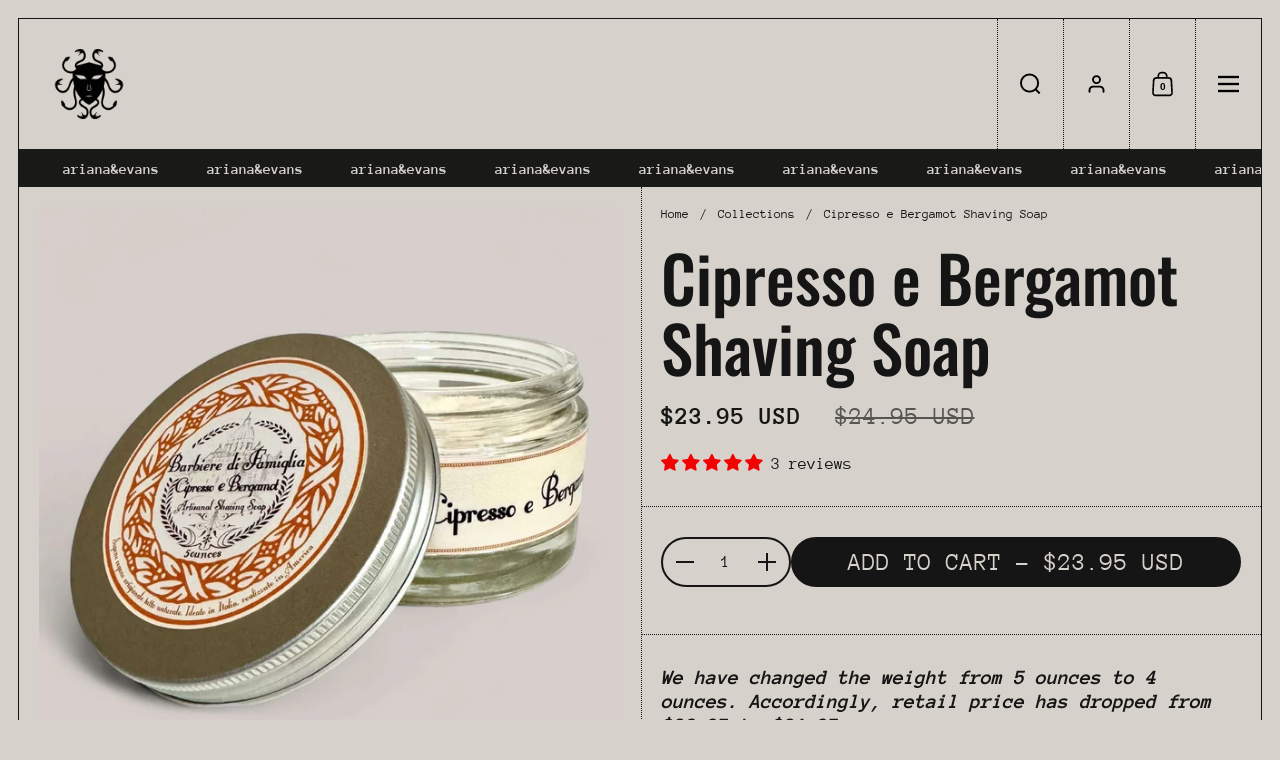

--- FILE ---
content_type: text/css
request_url: https://aegrooming.com/cdn/shop/t/14/assets/theme.css?v=61244628986111695231754515783
body_size: 11805
content:
input,:before,:after,*{box-sizing:border-box}audio,canvas,progress,video{display:inline-block;vertical-align:baseline}input[type=number]::-webkit-inner-spin-button,input[type=number]::-webkit-outer-spin-button{display:none}input[type=search]::-webkit-search-cancel-button,input[type=search]::-webkit-search-decoration{-webkit-appearance:none}input[type=search]::-ms-clear{display:none}html,body,div,span,applet,object,iframe,h1,h2,h3,h4,h5,h6,p,blockquote,pre,a,abbr,acronym,address,big,cite,code,del,dfn,em,img,ins,kbd,q,s,samp,small,strike,strong,sub,sup,tt,var,b,u,i,center,dl,dt,dd,ol,ul,li,fieldset,form,label,legend,table,caption,tbody,tfoot,thead,tr,th,td,article,aside,canvas,details,embed,figure,figcaption,footer,header,hgroup,menu,nav,output,ruby,section,summary,time,mark,audio,video,button{margin:0;padding:0;border:0;font-size:100%;font:inherit;vertical-align:baseline}article,aside,details,figcaption,figure,footer,header,hgroup,menu,nav,section{display:block}body{line-height:1}ol,ul{list-style:none}blockquote,q{quotes:none}blockquote:before,blockquote:after,q:before,q:after{content:"";content:none}table{border-collapse:collapse;border-spacing:0}a{text-decoration:none}button{background:transparent;border:none;box-shadow:none;cursor:pointer}.clearfix:after{content:"";display:table;clear:both}.hide,.hidden{display:none}.hide--force{display:none!important}summary{list-style:none}summary::-webkit-details-marker{display:none}*:focus:not(:focus-visible){outline:none!important}*{-webkit-font-smoothing:antialiased;-moz-osx-font-smoothing:grayscale}.visually-hidden{clip:rect(0 0 0 0);clip-path:inset(50%);height:1px;overflow:hidden;position:absolute;white-space:nowrap;width:1px}.gutter--none{padding:0}.gutter--small{padding:var(--gutter-small)}.gutter--regular{padding:var(--gutter-regular)}.gutter--large{padding:var(--gutter-large)}.gutter--xlarge{padding:var(--gutter-xlarge)}.gutter--grid-padding{padding:var(--grid-padding)}.gutter-top--none{padding-top:0!important}.gutter-top--small{padding-top:var(--gutter-small)}.gutter-top--regular{padding-top:var(--gutter-regular)}.gutter-top--large{padding-top:var(--gutter-large)}.gutter-top--xlarge{padding-top:var(--gutter-xlarge)}.gutter-top--grid-padding{padding-top:var(--grid-padding)}.gutter-bottom--none{padding-bottom:0}.gutter-bottom--small{padding-bottom:var(--gutter-small)}.gutter-bottom--regular{padding-bottom:var(--gutter-regular)}.gutter-bottom--large{padding-bottom:var(--gutter-large)}.gutter-bottom--xlarge{padding-bottom:var(--gutter-xlarge)}.gutter-bottom--grid-padding{padding-bottom:var(--grid-padding)}.spacing--xsmall>*{margin-bottom:.25em}.spacing--xsmall>*.increased-spacing{margin-top:.75em;margin-bottom:.75em}.spacing--small>*{margin-bottom:.5em}.spacing--small>*.increased-spacing{margin-top:1em;margin-bottom:1em}.spacing--large>*{margin-bottom:.75em}.spacing--large>*.increased-spacing{margin-top:1.5em;margin-bottom:1.5em}.spacing--xlarge>*{margin-bottom:1em}.spacing--xlarge>*.increased-spacing{margin-top:2em;margin-bottom:2em}.breadcrumb{overflow:-moz-scrollbars-none;-ms-overflow-style:none;scrollbar-width:none}.breadcrumb::-webkit-scrollbar{width:0!important;height:0!important}.pagination__active{background-color:var(--color-scheme-text);line-height:1;border:solid 1px var(--color-borders-main);border-radius:50%;width:40px;height:40px;line-height:38px;cursor:default}h1,h2,h3,h4,h5,h6{font-family:var(--font-stack-headings);font-weight:var(--font-weight-headings);font-style:var(--font-style-headings);line-height:var(--base-headings-line);letter-spacing:var(--base-headings-spacing);margin-bottom:.65em}.rte h1:not(:first-child),.rte h2:not(:first-child),.rte h3:not(:first-child),.rte h4:not(:first-child),.rte h5:not(:first-child),.rte h6:not(:first-child){margin-top:2rem}@media screen and (max-width: 1023px){h1{font-size:calc(40px * var(--font-mobile-corrector) / 80 * var(--base-headings-size) + 0px)}}@media screen and (min-width: 1024px) and (max-width: 1280px){h1{font-size:calc(60px * var(--font-mobile-corrector) / 80 * var(--base-headings-size) + 0px)}}@media screen and (min-width: 1281px){h1{font-size:calc(80px * var(--font-mobile-corrector) / 80 * var(--base-headings-size) + 0px)}}@media screen and (max-width: 1023px){h2{font-size:calc(30px * var(--font-mobile-corrector) / 80 * var(--base-headings-size) + 0px)}}@media screen and (min-width: 1024px) and (max-width: 1280px){h2{font-size:calc(45px * var(--font-mobile-corrector) / 80 * var(--base-headings-size) + 0px)}}@media screen and (min-width: 1281px){h2{font-size:calc(60px * var(--font-mobile-corrector) / 80 * var(--base-headings-size) + 0px)}}@media screen and (max-width: 1023px){h3{font-size:calc(24px * var(--font-mobile-corrector) / 80 * var(--base-headings-size) + 0px)}}@media screen and (min-width: 1024px) and (max-width: 1280px){h3{font-size:calc(32px * var(--font-mobile-corrector) / 80 * var(--base-headings-size) + 0px)}}@media screen and (min-width: 1281px){h3{font-size:calc(40px * var(--font-mobile-corrector) / 80 * var(--base-headings-size) + 0px)}}@media screen and (max-width: 1023px){h4{font-size:calc(20px * var(--font-mobile-corrector) / 80 * var(--base-headings-size) + 0px)}}@media screen and (min-width: 1024px) and (max-width: 1280px){h4{font-size:calc(26px * var(--font-mobile-corrector) / 80 * var(--base-headings-size) + 0px)}}@media screen and (min-width: 1281px){h4{font-size:calc(30px * var(--font-mobile-corrector) / 80 * var(--base-headings-size) + 0px)}}@media screen and (max-width: 1023px){h5,h6{font-size:calc(18px * var(--font-mobile-corrector) / 80 * var(--base-headings-size) + 0px)}}@media screen and (min-width: 1024px) and (max-width: 1280px){h5,h6{font-size:calc(22px * var(--font-mobile-corrector) / 80 * var(--base-headings-size) + 0px)}}@media screen and (min-width: 1281px){h5,h6{font-size:calc(24px * var(--font-mobile-corrector) / 80 * var(--base-headings-size) + 0px)}}a{color:var(--color-scheme-text);transition:color 175ms linear}body,input,textarea,select{font-family:var(--font-stack-body);font-weight:var(--font-weight-body);font-style:var(--font-style-body);line-height:var(--base-body-line)}body{background:var(--color-scheme-background);color:var(--color-scheme-text);letter-spacing:var(--base-body-spacing)}@media screen and (max-width: 1023px){body{font-size:calc(17px * var(--font-mobile-corrector) / 18 * var(--base-body-size) + 0px)}}@media screen and (min-width: 1024px) and (max-width: 1280px){body{font-size:calc(18px * var(--font-mobile-corrector) / 18 * var(--base-body-size) + 0px)}}@media screen and (min-width: 1281px){body{font-size:calc(18px * var(--font-mobile-corrector) / 18 * var(--base-body-size) + 0px)}}@media screen and (max-width: 1023px){input,textarea,select{font-size:calc(17px * var(--font-mobile-corrector) / 18 * var(--base-body-size) + 0px)}}@media screen and (min-width: 1024px) and (max-width: 1280px){input,textarea,select{font-size:calc(18px * var(--font-mobile-corrector) / 18 * var(--base-body-size) + 0px)}}@media screen and (min-width: 1281px){input,textarea,select{font-size:calc(18px * var(--font-mobile-corrector) / 18 * var(--base-body-size) + 0px)}}@media screen and (max-width: 1023px){.text-size--14{font-size:calc(13px * var(--font-mobile-corrector) / 18 * var(--base-body-size) + 0px)}}@media screen and (min-width: 1024px) and (max-width: 1280px){.text-size--14{font-size:calc(14px * var(--font-mobile-corrector) / 18 * var(--base-body-size) + 0px)}}@media screen and (min-width: 1281px){.text-size--14{font-size:calc(14px * var(--font-mobile-corrector) / 18 * var(--base-body-size) + 0px)}}@media screen and (max-width: 1023px){.text-size--16{font-size:calc(15px * var(--font-mobile-corrector) / 18 * var(--base-body-size) + 0px)}}@media screen and (min-width: 1024px) and (max-width: 1280px){.text-size--16{font-size:calc(16px * var(--font-mobile-corrector) / 18 * var(--base-body-size) + 0px)}}@media screen and (min-width: 1281px){.text-size--16{font-size:calc(16px * var(--font-mobile-corrector) / 18 * var(--base-body-size) + 0px)}}@media screen and (max-width: 1023px){.text-size--18{font-size:calc(17px * var(--font-mobile-corrector) / 18 * var(--base-body-size) + 0px)}}@media screen and (min-width: 1024px) and (max-width: 1280px){.text-size--18{font-size:calc(18px * var(--font-mobile-corrector) / 18 * var(--base-body-size) + 0px)}}@media screen and (min-width: 1281px){.text-size--18{font-size:calc(18px * var(--font-mobile-corrector) / 18 * var(--base-body-size) + 0px)}}@media screen and (max-width: 1023px){.text-size--20{font-size:calc(18px * var(--font-mobile-corrector) / 18 * var(--base-body-size) + 0px)}}@media screen and (min-width: 1024px) and (max-width: 1280px){.text-size--20{font-size:calc(20px * var(--font-mobile-corrector) / 18 * var(--base-body-size) + 0px)}}@media screen and (min-width: 1281px){.text-size--20{font-size:calc(20px * var(--font-mobile-corrector) / 18 * var(--base-body-size) + 0px)}}@media screen and (max-width: 1023px){.text-size--24{font-size:calc(18px * var(--font-mobile-corrector) / 18 * var(--base-body-size) + 0px)}}@media screen and (min-width: 1024px) and (max-width: 1280px){.text-size--24{font-size:calc(22px * var(--font-mobile-corrector) / 18 * var(--base-body-size) + 0px)}}@media screen and (min-width: 1281px){.text-size--24{font-size:calc(24px * var(--font-mobile-corrector) / 18 * var(--base-body-size) + 0px)}}@media screen and (max-width: 1023px){.text-size--30{font-size:calc(20px * var(--font-mobile-corrector) / 18 * var(--base-body-size) + 0px)}}@media screen and (min-width: 1024px) and (max-width: 1280px){.text-size--30{font-size:calc(26px * var(--font-mobile-corrector) / 18 * var(--base-body-size) + 0px)}}@media screen and (min-width: 1281px){.text-size--30{font-size:calc(30px * var(--font-mobile-corrector) / 18 * var(--base-body-size) + 0px)}}@media screen and (max-width: 1023px){.text-size--40{font-size:calc(24px * var(--font-mobile-corrector) / 18 * var(--base-body-size) + 0px)}}@media screen and (min-width: 1024px) and (max-width: 1280px){.text-size--40{font-size:calc(32px * var(--font-mobile-corrector) / 18 * var(--base-body-size) + 0px)}}@media screen and (min-width: 1281px){.text-size--40{font-size:calc(40px * var(--font-mobile-corrector) / 18 * var(--base-body-size) + 0px)}}@media screen and (max-width: 1023px){.text-size--60{font-size:calc(30px * var(--font-mobile-corrector) / 18 * var(--base-body-size) + 0px)}}@media screen and (min-width: 1024px) and (max-width: 1280px){.text-size--60{font-size:calc(45px * var(--font-mobile-corrector) / 18 * var(--base-body-size) + 0px)}}@media screen and (min-width: 1281px){.text-size--60{font-size:calc(60px * var(--font-mobile-corrector) / 18 * var(--base-body-size) + 0px)}}@media screen and (max-width: 767px){.text-size--80{font-size:calc(35px * var(--font-mobile-corrector) / 18 * var(--base-body-size) + 0px)!important}}@media screen and (max-width: 1023px){.text-size--80{font-size:calc(40px * var(--font-mobile-corrector) / 18 * var(--base-body-size) + 0px)}}@media screen and (min-width: 1024px) and (max-width: 1280px){.text-size--80{font-size:calc(60px * var(--font-mobile-corrector) / 18 * var(--base-body-size) + 0px)}}@media screen and (min-width: 1281px){.text-size--80{font-size:calc(80px * var(--font-mobile-corrector) / 18 * var(--base-body-size) + 0px)}}@media screen and (max-width: 767px){.text-size--100{font-size:calc(40px * var(--font-mobile-corrector) / 18 * var(--base-body-size) + 0px)!important}}@media screen and (max-width: 1023px){.text-size--100{font-size:calc(50px * var(--font-mobile-corrector) / 18 * var(--base-body-size) + 0px)}}@media screen and (min-width: 1024px) and (max-width: 1280px){.text-size--100{font-size:calc(75px * var(--font-mobile-corrector) / 18 * var(--base-body-size) + 0px)}}@media screen and (min-width: 1281px){.text-size--100{font-size:calc(100px * var(--font-mobile-corrector) / 18 * var(--base-body-size) + 0px)}}@media screen and (max-width: 767px){.text-size--200{font-size:calc(50px * var(--font-mobile-corrector) / 18 * var(--base-body-size) + 0px)!important}}@media screen and (max-width: 1023px){.text-size--200{font-size:calc(100px * var(--font-mobile-corrector) / 18 * var(--base-body-size) + 0px)}}@media screen and (min-width: 1024px) and (max-width: 1280px){.text-size--200{font-size:calc(150px * var(--font-mobile-corrector) / 18 * var(--base-body-size) + 0px)}}@media screen and (min-width: 1281px){.text-size--200{font-size:calc(200px * var(--font-mobile-corrector) / 18 * var(--base-body-size) + 0px)}}@media screen and (max-width: 1023px){.text-font--headings.text-size--14{font-size:calc(13px * var(--font-mobile-corrector) / 80 * var(--base-headings-size) + 0px)}}@media screen and (min-width: 1024px) and (max-width: 1280px){.text-font--headings.text-size--14{font-size:calc(14px * var(--font-mobile-corrector) / 80 * var(--base-headings-size) + 0px)}}@media screen and (min-width: 1281px){.text-font--headings.text-size--14{font-size:calc(14px * var(--font-mobile-corrector) / 80 * var(--base-headings-size) + 0px)}}@media screen and (max-width: 1023px){.text-font--headings.text-size--16{font-size:calc(15px * var(--font-mobile-corrector) / 80 * var(--base-headings-size) + 0px)}}@media screen and (min-width: 1024px) and (max-width: 1280px){.text-font--headings.text-size--16{font-size:calc(16px * var(--font-mobile-corrector) / 80 * var(--base-headings-size) + 0px)}}@media screen and (min-width: 1281px){.text-font--headings.text-size--16{font-size:calc(16px * var(--font-mobile-corrector) / 80 * var(--base-headings-size) + 0px)}}@media screen and (max-width: 1023px){.text-font--headings.text-size--18{font-size:calc(17px * var(--font-mobile-corrector) / 80 * var(--base-headings-size) + 0px)}}@media screen and (min-width: 1024px) and (max-width: 1280px){.text-font--headings.text-size--18{font-size:calc(18px * var(--font-mobile-corrector) / 80 * var(--base-headings-size) + 0px)}}@media screen and (min-width: 1281px){.text-font--headings.text-size--18{font-size:calc(18px * var(--font-mobile-corrector) / 80 * var(--base-headings-size) + 0px)}}@media screen and (max-width: 1023px){.text-font--headings.text-size--20{font-size:calc(18px * var(--font-mobile-corrector) / 80 * var(--base-headings-size) + 0px)}}@media screen and (min-width: 1024px) and (max-width: 1280px){.text-font--headings.text-size--20{font-size:calc(20px * var(--font-mobile-corrector) / 80 * var(--base-headings-size) + 0px)}}@media screen and (min-width: 1281px){.text-font--headings.text-size--20{font-size:calc(20px * var(--font-mobile-corrector) / 80 * var(--base-headings-size) + 0px)}}@media screen and (max-width: 1023px){.text-font--headings.text-size--24{font-size:calc(18px * var(--font-mobile-corrector) / 80 * var(--base-headings-size) + 0px)}}@media screen and (min-width: 1024px) and (max-width: 1280px){.text-font--headings.text-size--24{font-size:calc(22px * var(--font-mobile-corrector) / 80 * var(--base-headings-size) + 0px)}}@media screen and (min-width: 1281px){.text-font--headings.text-size--24{font-size:calc(24px * var(--font-mobile-corrector) / 80 * var(--base-headings-size) + 0px)}}@media screen and (max-width: 1023px){.text-font--headings.text-size--30{font-size:calc(20px * var(--font-mobile-corrector) / 80 * var(--base-headings-size) + 0px)}}@media screen and (min-width: 1024px) and (max-width: 1280px){.text-font--headings.text-size--30{font-size:calc(26px * var(--font-mobile-corrector) / 80 * var(--base-headings-size) + 0px)}}@media screen and (min-width: 1281px){.text-font--headings.text-size--30{font-size:calc(30px * var(--font-mobile-corrector) / 80 * var(--base-headings-size) + 0px)}}@media screen and (max-width: 1023px){.text-font--headings.text-size--40{font-size:calc(24px * var(--font-mobile-corrector) / 80 * var(--base-headings-size) + 0px)}}@media screen and (min-width: 1024px) and (max-width: 1280px){.text-font--headings.text-size--40{font-size:calc(32px * var(--font-mobile-corrector) / 80 * var(--base-headings-size) + 0px)}}@media screen and (min-width: 1281px){.text-font--headings.text-size--40{font-size:calc(40px * var(--font-mobile-corrector) / 80 * var(--base-headings-size) + 0px)}}@media screen and (max-width: 1023px){.text-font--headings.text-size--60{font-size:calc(30px * var(--font-mobile-corrector) / 80 * var(--base-headings-size) + 0px)}}@media screen and (min-width: 1024px) and (max-width: 1280px){.text-font--headings.text-size--60{font-size:calc(45px * var(--font-mobile-corrector) / 80 * var(--base-headings-size) + 0px)}}@media screen and (min-width: 1281px){.text-font--headings.text-size--60{font-size:calc(60px * var(--font-mobile-corrector) / 80 * var(--base-headings-size) + 0px)}}@media screen and (max-width: 767px){.text-font--headings.text-size--80{font-size:calc(35px * var(--font-mobile-corrector) / 80 * var(--base-headings-size) + 0px)!important}}@media screen and (max-width: 1023px){.text-font--headings.text-size--80{font-size:calc(40px * var(--font-mobile-corrector) / 80 * var(--base-headings-size) + 0px)}}@media screen and (min-width: 1024px) and (max-width: 1280px){.text-font--headings.text-size--80{font-size:calc(60px * var(--font-mobile-corrector) / 80 * var(--base-headings-size) + 0px)}}@media screen and (min-width: 1281px){.text-font--headings.text-size--80{font-size:calc(80px * var(--font-mobile-corrector) / 80 * var(--base-headings-size) + 0px)}}@media screen and (max-width: 767px){.text-font--headings.text-size--100{font-size:calc(40px * var(--font-mobile-corrector) / 80 * var(--base-headings-size) + 0px)!important}}@media screen and (max-width: 1023px){.text-font--headings.text-size--100{font-size:calc(50px * var(--font-mobile-corrector) / 80 * var(--base-headings-size) + 0px)}}@media screen and (min-width: 1024px) and (max-width: 1280px){.text-font--headings.text-size--100{font-size:calc(75px * var(--font-mobile-corrector) / 80 * var(--base-headings-size) + 0px)}}@media screen and (min-width: 1281px){.text-font--headings.text-size--100{font-size:calc(100px * var(--font-mobile-corrector) / 80 * var(--base-headings-size) + 0px)}}@media screen and (max-width: 767px){.text-font--headings.text-size--200{font-size:calc(50px * var(--font-mobile-corrector) / 80 * var(--base-headings-size) + 0px)!important}}@media screen and (max-width: 1023px){.text-font--headings.text-size--200{font-size:calc(100px * var(--font-mobile-corrector) / 80 * var(--base-headings-size) + 0px)}}@media screen and (min-width: 1024px) and (max-width: 1280px){.text-font--headings.text-size--200{font-size:calc(150px * var(--font-mobile-corrector) / 80 * var(--base-headings-size) + 0px)}}@media screen and (min-width: 1281px){.text-font--headings.text-size--200{font-size:calc(200px * var(--font-mobile-corrector) / 80 * var(--base-headings-size) + 0px)}}.text-font--body{font-family:var(--font-stack-body);font-weight:var(--font-weight-body);font-style:var(--font-style-body);line-height:var(--base-body-line);letter-spacing:var(--base-body-spacing)}.text-font--headings{font-family:var(--font-stack-headings);font-weight:var(--font-weight-headings);font-style:var(--font-style-headings);line-height:var(--base-headings-line);letter-spacing:var(--base-headings-spacing)}.text-weight--bold{font-weight:var(--font-weight-body-bold)}.text-font--headings.text-weight--bold{font-weight:var(--font-weight-headings-bold)}.text-color--opacity{opacity:.62}.text-decoration--underline{text-decoration:underline}.text-decoration--line-through{text-decoration:line-through}.text-transform--uppercase{text-transform:uppercase}.text-transform--none{text-transform:none}.text-line-height--small{line-height:1.1}.text-line-height--medium{line-height:1.25}.text-line-height--custom-small.text-font--body{line-height:calc(var(--base-body-line) * .8)}.text-line-height--custom-small.text-font--headings{line-height:calc(var(--base-headings-line) * .8)}.text-line-height--custom-medium.text-font--body{line-height:calc(var(--base-body-line) * 1.2)}.text-line-height--custom-medium.text-font--headings{line-height:calc(var(--base-headings-line) * 1.2)}.text-line-height--custom-large.text-font--body{line-height:calc(var(--base-body-line) * 1.4)}.text-line-height--custom-large.text-font--headings{line-height:calc(var(--base-headings-line) * 1.4)}.text-style--italic{font-style:italic}.text-style--normal{font-style:normal}html[dir=rtl] .text-align--left{text-align:right}html[dir=ltr] .text-align--left,html[dir=rtl] .text-align--right{text-align:left}html[dir=ltr] .text-align--right{text-align:right}.text-align--center{text-align:center}.text-animation--underline{background-repeat:no-repeat;display:inline;padding-bottom:0;transition:background-size 175ms linear;position:relative}html[dir=rtl] .text-animation--underline{background-position:right bottom}html[dir=ltr] .text-animation--underline{background-position:left bottom}.text-underline-animation--accent-color .text-animation--underline.text-animation--underline-small{padding-bottom:4px}.no-touchevents.text-underline-animation--accent-color a:hover .text-animation--underline,.no-touchevents.text-underline-animation--accent-color .toggle--faq:not(.opened) span:hover .text-animation--underline,.no-touchevents.text-underline-animation--accent-color button:hover .text-animation--underline,.no-touchevents.text-underline-animation--accent-color .product-item:hover .text-animation--underline{background-size:100% 50%}.text-underline-animation--accent-color .text-animation--underline{background-image:linear-gradient(to right,var(--color-scheme-accent),var(--color-scheme-accent));background-size:0% 50%}.text-underline-animation--text-color .text-animation--underline{background-image:linear-gradient(to right,var(--color-scheme-text),var(--color-scheme-text));background-size:0% 2px}.no-touchevents.text-underline-animation--text-color a:hover .text-animation--underline,.no-touchevents.text-underline-animation--text-color .toggle--faq:not(.opened) span:hover .text-animation--underline,.no-touchevents.text-underline-animation--text-color button:hover .text-animation--underline,.no-touchevents.text-underline-animation--text-color .product-item:hover .text-animation--underline{background-size:100% 2px}@media screen and (max-width: 1023px){a .text-animation--underline.underline-mobile{background-size:100% 50%}}.no-touchevents.text-underline-animation--italic-color a:hover .text-animation--underline,.no-touchevents.text-underline-animation--italic-color button:hover .text-animation--underline,.no-touchevents.text-underline-animation--italic-color .toggle--faq:not(.opened) span:hover .text-animation--underline,.no-touchevents.text-underline-animation--italic-color .product-item:hover .text-animation--underline{font-style:italic}.text-animation--underline-small,.text-underline-animation--text-color .text-animation--underline-small{background-size:0% 1px!important}.no-touchevents.text-underline-animation--text-color a:hover .text-animation--underline-small,.no-touchevents.text-underline-animation--text-color .product-item:hover .text-animation--underline-small{background-size:100% 1px!important}.text-animation--underline-huge,.text-underline-animation--accent-color .text-animation--underline-huge{background-size:0% 30%!important;background-position:left 90%!important}.no-touchevents.text-underline-animation--accent-color a:hover .text-animation--underline-huge{background-size:100% 30%!important}.text-underline-animation--text-color .text-animation--underline-huge{background-size:0% 4px!important;background-position:left 95%!important}.no-touchevents.text-underline-animation--text-color a:hover .text-animation--underline-huge{background-size:100% 4px!important}.text-with-icon{position:relative;color:var(--color-scheme-text);display:inline-flex;align-items:center;margin-inline-end:1.25rem}.text-with-icon svg *{fill:var(--color-scheme-text)}.text-with-icon .text-animation--underline{background-position:0 calc(1em + 4px);padding-bottom:0}.text-with-icon--compact{margin-inline-end:1.875rem}.text-with-icon--compact .text-with-icon__icon{margin-inline-end:.625rem}.text-with-icon--tooltip{position:relative;width:2rem;height:2rem;margin-inline-end:.625rem}.text-with-icon--tooltip .text-with-icon__label{position:absolute;top:-100%;left:50%;width:max-content;transform:translate(-50%);background:var(--color-scheme-text);color:var(--color-scheme-background);padding:.0625rem .4375rem;border-radius:clamp(0px,var(--border-radius-buttons),5px);opacity:0;transition:opacity .12s linear;pointer-events:none}.text-with-icon--tooltip .text-with-icon__label:after{top:100%;left:50%;border:solid transparent;content:"";height:0;width:0;position:absolute;pointer-events:none;border-color:transparent;border-top-color:var(--color-scheme-text);border-width:.3125rem;margin-inline-start:-.3125rem}.text-with-icon--tooltip:hover .text-with-icon__label{opacity:1}.text-with-icon__icon{display:flex;align-items:center;margin-inline-end:.5rem}.text-with-icon--small svg{width:1.375rem;height:1.375rem}.text-with-icon--large svg{width:2rem;height:2rem}html[dir=rtl] .no-touchevents .text-size--18 .text-underline-animation--text-color{background-position:right calc(100% - 1px)}html[dir=ltr] .no-touchevents .text-size--18 .text-underline-animation--text-color{background-position:left calc(100% - 1px)}.mobile-menu-button,.qty-button,.show-more_toggler,.facet-checkbox,.pill--has-close,a.text-with-icon,a.icon-button{position:relative}.mobile-menu-button:after,.qty-button:after,.show-more_toggler:after,.facet-checkbox:after,.pill--has-close:after,a.text-with-icon:after,a.icon-button:after{content:"";display:block;position:absolute;width:100%;min-width:2.75rem;height:100%;min-height:2.75rem;top:50%;left:50%;transform:translate(-50%,-50%)}.rte a{color:var(--color-scheme-text);transition:all 175ms linear;position:relative;border-bottom:1px solid}.rte a.no-border{border-bottom:none}.rte.text-size--40 a,.rte.text-size--60 a{border-width:2px}.rte.text-size--80 a,.rte.text-size--100 a,.rte.text-size--200 a{border-width:3px}@media screen and (max-width: 767px){.rte.text-size--80 a,.rte.text-size--100 a,.rte.text-size--200 a{border-width:2px}}.no-touchevents a.text-color--opacity:hover{opacity:1}.text-link{cursor:pointer;border-bottom:1px solid;padding-bottom:1px;transition:all .1s linear}.text-link--has-icon{border:0;display:inline-flex;align-items:center;gap:var(--gutter-small)}.text-link--has-icon svg path{fill:var(--color-scheme-text)}del{text-decoration:line-through;opacity:.62}strong{font-weight:var(--font-weight-body-bold)}em{font-style:italic}p{margin-bottom:1em}.rte{word-wrap:break-word}.rte ul,.rte ol{margin-top:.75rem;margin-bottom:1em;margin-inline-start:2em}.rte ul li:not(:first-child),.rte ol li:not(:first-child){margin-top:.75rem}.rte ul ul,.rte ul ol,.rte ol ul,.rte ol ol{margin-inline-start:2em}.rte ul{list-style:disc outside}.rte ul ul{list-style:circle outside}.rte ul ul ul{list-style:square outside}.rte ol{list-style:decimal outside}.rte p:last-child{margin-bottom:0}.rte blockquote{margin-inline-start:2em;padding:.75rem 1.125rem;border-left:.1875rem solid var(--color-borders-main)}.rte blockquote:not(:first-child){margin-top:1.5rem}.rte blockquote:not(:last-child){margin-bottom:1.5rem}.rte img{max-width:100%;height:auto}.rte iframe[src*=youtube],.rte iframe[src*=vimeo]{width:100%;height:100%;aspect-ratio:16/9}.rte table{width:100%;border:1px solid var(--color-borders-main)}html[dir=rtl] .rte table{text-align:right}html[dir=ltr] .rte table{text-align:left}.rte table tr{border-top:1px solid var(--color-borders-main)}.rte table thead tr{border-top:none}.rte table th,.rte table td{min-height:41px;padding:10px 14px 8px}html[dir=rtl] .rte table th,html[dir=rtl] .rte table td{border-left:1px solid var(--color-borders-main)}html[dir=ltr] .rte table th,html[dir=ltr] .rte table td{border-right:1px solid var(--color-borders-main)}.rte table td,.rte table th{vertical-align:top}.rte hr,.rte hr:empty{display:block!important;background:var(--color-scheme-text);height:1px;outline:none;border:none;margin-bottom:1em}.remove-line-height-space{margin-bottom:calc(1em * var(--base-body-line) / -2 + .3125rem)}.remove-line-height-space--small{margin-bottom:-.55em}.jdgm-widget select{background-image:none!important}.link-arrow{justify-content:space-between;display:inline-flex!important;align-items:flex-start!important;width:100%}.no-touchevents.link-animation--arrows .link-arrow[href]:hover .link-arrow__text,.no-touchevents.link-animation--arrows .link-arrow[type]:hover .link-arrow__text{padding-inline-start:calc(var(--arrow-size) + var(--arrow-size) / 3);padding-inline-end:0}.no-touchevents.link-animation--arrows .link-arrow[href]:hover .link-arrow__icon,.no-touchevents.link-animation--arrows .link-arrow[type]:hover .link-arrow__icon{opacity:1;margin-inline-start:0;transition:opacity .35s ease,margin 175ms ease}.link-arrow__text{display:block;word-break:break-word}.link-animation--arrows .link-arrow__text{transition:padding 175ms linear;padding-inline-end:calc(var(--arrow-size) + var(--arrow-size) / 3)}.link-animation--arrows .link-arrow__icon{position:absolute;display:inline-flex;width:var(--arrow-size);height:1em;opacity:0;margin-inline-start:calc(var(--arrow-size) * -1);transition:opacity 175ms linear,margin 175ms linear}html[dir=ltr] .link-animation--arrows .link-arrow__icon svg{transform:scale(-1)}.link-animation--arrows .link-arrow__icon path{fill:var(--color-scheme-text)}.card-hover-animation--accent .link-animation--arrows .link-arrow__icon path{fill:var(--color-scheme-accent-foreground)}body:not(.link-animation--arrows) .link-arrow__icon{display:none!important}.link-arrow.text-size--18,.text-size--18 .link-arrow{--arrow-size: 18px}.link-arrow.text-size--30,.link-arrow.text-size--40,.text-size--30 .link-arrow{--arrow-size: 24px}.link-arrow.text-size--60{--arrow-size: calc(var(--font-mobile-corrector) * 42px)}.link-arrow.text-size--80,.link-arrow.text-size--100{--arrow-size: calc(var(--font-mobile-corrector) * 54px)}.remove-empty-space>*:empty{display:none}.remove-empty-space>*:first-child{margin-top:0}.remove-empty-space>*:last-child{margin-bottom:0}.gutter-bottom--page{margin-bottom:calc(var(--gutter-large) * .8)}.gutter-horiz--regular{padding-right:var(--grid-padding);padding-left:var(--grid-padding)}.margin-bottom--regular{margin-bottom:var(--gutter-regular)}.margin-bottom--large{margin-bottom:var(--gutter-large)}.margin-top--regular{margin-top:var(--gutter-regular)}@media screen and (min-width: 1024px){.spacing--custom>*:not(:last-child){margin-bottom:var(--spacing)}}@media screen and (min-width: 768px) and (max-width: 1023px){.spacing--custom>*:not(:last-child){margin-bottom:calc(var(--spacing) / 1.5)}}@media screen and (max-width: 767px){.spacing--custom>*:not(:last-child){margin-bottom:calc(var(--spacing) / 2)}}.align-content{display:flex;height:100%;position:relative}.align-content--horizontal-left{justify-content:flex-start}html[dir=rtl] .align-content--horizontal-left{text-align:right}html[dir=ltr] .align-content--horizontal-left{text-align:left}.align-content--horizontal-center{justify-content:center;text-align:center}.align-content--horizontal-right{justify-content:flex-end}html[dir=rtl] .align-content--horizontal-right{text-align:left}html[dir=ltr] .align-content--horizontal-right{text-align:right}.align-content--vertical-top{align-items:flex-start}.align-content--vertical-middle{align-items:center}.align-content--vertical-bottom{align-items:flex-end}.align-content--absolute{position:absolute;width:100%;z-index:9;top:0;overflow:hidden}html[dir=rtl] .align-content--absolute{right:0}html[dir=ltr] .align-content--absolute{left:0}.element--has-section-borders{position:relative;background:var(--color-scheme-background)}.element--has-section-borders:after{content:"";width:100%;height:max(var(--border-width-grid),var(--border-width-sections));background:var(--color-scheme-background);bottom:calc(max(var(--border-width-grid),var(--border-width-sections))*-1);left:0;position:absolute;z-index:1}.element--has-section-borders:before{content:"";border-bottom:var(--border-width-sections) var(--border-style-sections) var(--color-scheme-borders);bottom:calc(var(--border-width-sections) * -1);left:0;width:100%;position:absolute;z-index:2}.section-borders--padding-horizontal .element--has-section-borders:before{left:var(--grid-padding);width:calc(100% - var(--grid-padding) * 2)}.section-borders--none .element--has-section-borders:before,.section-borders--none .element--has-section-borders:after{display:none!important}.element--has-section-borders-alternate:after{content:"";border-bottom:var(--border-width-sections) var(--border-style-sections) var(--color-scheme-borders);bottom:0;left:0;width:100%;display:block;position:relative;z-index:2}.section-borders--padding-horizontal-in-header .element--has-section-borders-alternate:after{left:var(--grid-padding);width:calc(100% - var(--grid-padding) * 2)}.element--has-section-borders-alternate.mount-header:after{z-index:999}.element--white-space-nowrap{white-space:nowrap}.element--has-grid-borders{position:relative;margin-bottom:var(--border-width-grid)}.element--has-grid-borders:after{content:"";height:0;bottom:calc(var(--border-width-grid) * -1);left:0;width:100%;position:absolute;border-bottom:var(--border-width-grid) var(--border-style-grid) var(--color-scheme-borders)}.grid-borders--padding-horizontal .element--has-grid-borders:after{left:var(--grid-padding);width:calc(100% - var(--grid-padding) * 2)}.element--hide-inner-borders{--border-width-grid: 0px}.element--no-border-difference{--border-style-difference: 0px}.element--opacity-30{opacity:.3}.element--opacity-1{opacity:1}.element--height-small{min-height:30vh}@media screen and (orientation: portrait){.element--height-small{min-height:20vh}}.element--height-regular{min-height:40vh}@media screen and (orientation: portrait){.element--height-regular{min-height:30vh}}.element--height-large{min-height:50vh}@media screen and (orientation: portrait){.element--height-large{min-height:40vh}}.element--body-bgc{background-color:var(--color-scheme-background)}.element--no-bg{background:none}.element--cursor-pointer{cursor:pointer}.element--has-border--body{border-color:var(--color-borders-main);border-width:1px;border-style:solid}.element--has-border-thin{border-width:1px}.element--no-border{border:0}.element--border-radius{border-radius:var(--border-radius-grid);overflow:hidden}.element--border-radius img{border-radius:var(--border-radius-grid)}.element--no-radius{border-radius:0}.element--is-inline-block{display:inline-block}.element--display-none{display:none}@media screen and (max-width: 767px){.element--hide-on-small{display:none!important}}@media screen and (max-width: 1023px){.element--hide-on-portable{display:none!important}}@media screen and (min-width: 1024px){.element--hide-on-portable-plus{display:none!important}}@media screen and (max-width: 1023px){.element--show-on-portable-plus{display:none!important}}@media screen and (min-width: 768px){.element--hide-on-desk{display:none!important}}.element--align-self-center{align-self:center}.element--justify-content-center{justify-content:center}.element--z-1{z-index:1}@media screen and (min-width: 768px){.element--is-sticky{position:sticky!important;top:0}.header-is-sticky .element--is-sticky{top:clamp(var(--header-min-height),var(--header-logo) + var(--gutter-logo) + var(--border-width-header) + var(--header-extra-height),300px)}}.element--layout-flex{display:flex;align-items:center;gap:var(--grid-padding)}.element--overflow-hidden{overflow:hidden}.element--horizontal-space--small-x-2{padding-left:calc(var(--gutter-small) * 2);padding-right:calc(var(--gutter-small) * 2)}.element--horizontal-space--regular-x-2{padding-left:calc(var(--gutter-regular) * 2);padding-right:calc(var(--gutter-regular) * 2)}.element--horizontal-space--large-x-2{padding-left:calc(var(--gutter-large) * 2);padding-right:calc(var(--gutter-large) * 2)}.element--horizontal-space--xlarge-x-2{padding-left:calc(var(--gutter-xlarge) * 2);padding-right:calc(var(--gutter-xlarge) * 2)}@media screen and (min-width: 1024px){.element--width-50{width:50%}}@media screen and (min-width: 768px) and (max-width: 1023px){.element--width-50{width:60%}}@media screen and (max-width: 767px){.element--width-50{width:70%}}@media screen and (min-width: 1024px){.element--width-70{width:70%}}@media screen and (min-width: 768px) and (max-width: 1023px){.element--width-70{width:75%}}@media screen and (max-width: 767px){.element--width-70{width:80%}}.element--width-100{width:100%}.grid{--col-gap: var(--border-width-grid);--col-size: calc( (100% - var(--col-gap) * (var(--visible-cols) - 1)) / var(--visible-cols) );display:grid;align-items:stretch;grid-gap:var(--col-gap)}.grid--justify-center{justify-content:center}.grid--justify-space-between{justify-content:end}.grid--align-items-start{align-items:start;align-content:center}.grid--align-items-center{align-items:center}.grid--align-items-stretch{align-items:stretch}.grid-1{--visible-cols: 1}.grid-2{--visible-cols: 2}.grid-3{--visible-cols: 3}.grid-4{--visible-cols: 4}.grid-5{--visible-cols: 5}.grid-6{--visible-cols: 6}@media screen and (max-width: 1280px){.grid-laptop-1{--visible-cols: 1}}@media screen and (max-width: 1280px){.grid-laptop-2{--visible-cols: 2}}@media screen and (max-width: 1280px){.grid-laptop-3{--visible-cols: 3}}@media screen and (max-width: 1280px){.grid-laptop-4{--visible-cols: 4}}@media screen and (max-width: 1280px){.grid-laptop-5{--visible-cols: 5}}@media screen and (max-width: 1280px){.grid-laptop-6{--visible-cols: 6}}@media screen and (max-width: 1023px){.grid-portable-1{--visible-cols: 1}}@media screen and (max-width: 1023px){.grid-portable-2{--visible-cols: 2}}@media screen and (max-width: 1023px){.grid-portable-3{--visible-cols: 3}}@media screen and (max-width: 1023px){.grid-portable-4{--visible-cols: 4}}@media screen and (max-width: 1023px){.grid-portable-5{--visible-cols: 5}}@media screen and (max-width: 1023px){.grid-portable-6{--visible-cols: 6}}@media screen and (max-width: 767px){.grid-lap-1{--visible-cols: 1}}@media screen and (max-width: 767px){.grid-lap-2{--visible-cols: 2}}@media screen and (max-width: 767px){.grid-lap-3{--visible-cols: 3}}@media screen and (max-width: 767px){.grid-lap-4{--visible-cols: 4}}@media screen and (max-width: 767px){.grid-lap-5{--visible-cols: 5}}@media screen and (max-width: 767px){.grid-lap-6{--visible-cols: 6}}@media screen and (max-width: 474px){.grid-palm-1{--visible-cols: 1}}@media screen and (max-width: 474px){.grid-palm-2{--visible-cols: 2}}@media screen and (max-width: 474px){.grid-palm-3{--visible-cols: 3}}@media screen and (max-width: 474px){.grid-palm-4{--visible-cols: 4}}@media screen and (max-width: 474px){.grid-palm-5{--visible-cols: 5}}@media screen and (max-width: 474px){.grid-palm-6{--visible-cols: 6}}@media screen and (max-width: 374px){.grid-tiny-1{--visible-cols: 1}}@media screen and (max-width: 374px){.grid-tiny-2{--visible-cols: 2}}@media screen and (max-width: 374px){.grid-tiny-3{--visible-cols: 3}}@media screen and (max-width: 374px){.grid-tiny-4{--visible-cols: 4}}@media screen and (max-width: 374px){.grid-tiny-5{--visible-cols: 5}}@media screen and (max-width: 374px){.grid-tiny-6{--visible-cols: 6}}.grid--slider{grid-auto-flow:column;grid-template-columns:var(--col-size);grid-auto-columns:var(--col-size);position:relative}.grid--layout{grid-template-columns:repeat(var(--visible-cols),var(--col-size));position:relative}@media screen and (max-width: 1280px){.laptop-hide{display:none!important}.laptop-show{display:block}}@media screen and (max-width: 1023px){.portable-hide{display:none!important}.portable-show{display:block}}@media screen and (max-width: 767px){.lap-hide{display:none!important}.lap-show{display:block}}@media screen and (max-width: 474px){.palm-hide{display:none!important}.palm-show{display:block}}@media screen and (max-width: 374px){.tiny-hide{display:none!important}.tiny-show{display:block}}.grid--gap-gutter{--col-gap: var(--grid-padding)}.grid--gap-bottom{row-gap:var(--gutter-xlarge)}.grid--no-stretch{align-items:start}.grid-offset-1{grid-column-start:span 1}.grid-offset-2{grid-column-start:span 2}.grid-offset-3{grid-column-start:span 3}.grid-offset-4{grid-column-start:span 4}.grid-offset-5{grid-column-start:span 5}.grid-offset-6{grid-column-start:span 6}@media screen and (max-width: 1280px){.grid-offset-laptop-1{grid-column-start:span 1}}@media screen and (max-width: 1280px){.grid-offset-laptop-2{grid-column-start:span 2}}@media screen and (max-width: 1280px){.grid-offset-laptop-3{grid-column-start:span 3}}@media screen and (max-width: 1280px){.grid-offset-laptop-4{grid-column-start:span 4}}@media screen and (max-width: 1280px){.grid-offset-laptop-5{grid-column-start:span 5}}@media screen and (max-width: 1280px){.grid-offset-laptop-6{grid-column-start:span 6}}@media screen and (max-width: 1023px){.grid-offset-portable-1{grid-column-start:span 1}}@media screen and (max-width: 1023px){.grid-offset-portable-2{grid-column-start:span 2}}@media screen and (max-width: 1023px){.grid-offset-portable-3{grid-column-start:span 3}}@media screen and (max-width: 1023px){.grid-offset-portable-4{grid-column-start:span 4}}@media screen and (max-width: 1023px){.grid-offset-portable-5{grid-column-start:span 5}}@media screen and (max-width: 1023px){.grid-offset-portable-6{grid-column-start:span 6}}@media screen and (max-width: 767px){.grid-offset-lap-1{grid-column-start:span 1}}@media screen and (max-width: 767px){.grid-offset-lap-2{grid-column-start:span 2}}@media screen and (max-width: 767px){.grid-offset-lap-3{grid-column-start:span 3}}@media screen and (max-width: 767px){.grid-offset-lap-4{grid-column-start:span 4}}@media screen and (max-width: 767px){.grid-offset-lap-5{grid-column-start:span 5}}@media screen and (max-width: 767px){.grid-offset-lap-6{grid-column-start:span 6}}@media screen and (max-width: 474px){.grid-offset-palm-1{grid-column-start:span 1}}@media screen and (max-width: 474px){.grid-offset-palm-2{grid-column-start:span 2}}@media screen and (max-width: 474px){.grid-offset-palm-3{grid-column-start:span 3}}@media screen and (max-width: 474px){.grid-offset-palm-4{grid-column-start:span 4}}@media screen and (max-width: 474px){.grid-offset-palm-5{grid-column-start:span 5}}@media screen and (max-width: 474px){.grid-offset-palm-6{grid-column-start:span 6}}@media screen and (max-width: 374px){.grid-offset-tiny-1{grid-column-start:span 1}}@media screen and (max-width: 374px){.grid-offset-tiny-2{grid-column-start:span 2}}@media screen and (max-width: 374px){.grid-offset-tiny-3{grid-column-start:span 3}}@media screen and (max-width: 374px){.grid-offset-tiny-4{grid-column-start:span 4}}@media screen and (max-width: 374px){.grid-offset-tiny-5{grid-column-start:span 5}}@media screen and (max-width: 374px){.grid-offset-tiny-6{grid-column-start:span 6}}@media screen and (min-width: 768px) and (orientation: landscape){.grid--shop-the-look{--visible-cols: 2}}@media screen and (orientation: portrait){.grid--shop-the-look{--visible-cols: 1}.grid--shop-the-look .grid--shop-the-look__element-image .card:before{width:100%}}.grid--shop-the-look__element-content{--visible-cols: 2}@media screen and (max-width: 1023px) and (min-width: 768px) and (orientation: landscape){.grid--shop-the-look__element-content{--visible-cols: 1}.grid--shop-the-look__element-content .grid--shop-the-look__element-image .card:before{width:100%}}@media screen and (min-width: 768px) and (orientation: landscape){.grid--shop-the-look__element-image>div{position:sticky!important;top:0;height:100vh}.header-is-sticky .grid--shop-the-look__element-image>div{top:clamp(var(--header-min-height),var(--header-logo) + var(--gutter-logo) + var(--border-width-header) + var(--header-extra-height),300px);height:calc(100vh - clamp(var(--header-min-height),var(--header-logo) + var(--gutter-logo) + var(--border-width-header) + var(--header-extra-height),300px))}}@media screen and (max-width: 474px){.grid--shop-the-look__element-image>div:before{max-width:100%}}@media screen and (orientation: portrait){.grid--shop-the-look__element-image>div{height:50vh}.grid--shop-the-look__element-image>div:after{display:none}}.grid--shop-the-look__element-image>div>div{position:relative;width:100%;height:100%}:root{--gutter-small: 15px;--gutter-regular: 30px;--gutter-large: 60px;--gutter-xlarge: 90px;--gutter-container: 40px;--gutter-breadcrumbs: -35px;--gutter-logo: 30px;--gutter-header-icons: 20px;--brg: var(--border-radius-grid);--sidebar-width: 540px;--sidebar-gutter: 20px;--full-height: 100vh;--button-padding-horizontal: 1.25rem;--button-padding-vertical: .625rem;--button-min-height: 3.125rem;--go-button-size: 50px;--input-padding: .75rem;--header-vertical-space: 30px;--header-min-height: 70px;--header-extra-height: 0px;--container-vertical-space: var(--container-vertical-space-base);--grid-gap: 0px;--page-padding-horizontal: var(--page-padding-base-horizontal);--page-padding-vertical: var(--page-padding-base-vertical);--grid-padding: var(--grid-padding-base);--col-slider-difference: 50px;--mobile-text-size-small: .75;--mobile-text-size-medium: .9;--mobile-text-size-large: 1.2;--font-mobile-corrector: 1}@media screen and (max-width: 1280px){:root{--gutter-small: 12px;--gutter-regular: 20px;--gutter-large: 35px;--gutter-xlarge: 60px;--gutter-breadcrumbs: -40px;--container-vertical-space: calc(var(--container-vertical-space-base) * .8);--grid-padding: max(20px, calc(var(--grid-padding-base) * .68))}}@media screen and (max-width: 1023px){:root{--gutter-small: 9px;--gutter-regular: 15px;--gutter-large: 25px;--gutter-xlarge: 40px;--gutter-container: 30px;--gutter-breadcrumbs: -50px;--gutter-header-icons: 15px;--gutter-logo: 15px;--header-vertical-space: 20px;--container-vertical-space: calc(var(--container-vertical-space-base) * .6);--header-min-height: 50px;--button-min-height: 2.8125rem;--go-button-size: 40px;--page-padding-horizontal: clamp(0px, calc(var(--page-padding-base-horizontal) * .5), 20px);--page-padding-vertical: clamp(0px, calc(var(--page-padding-base-vertical) * .5), 20px);--grid-padding: max(20px, calc(var(--grid-padding-base) * .5));--col-slider-difference: 25px}.section-borders--padding-horizontal-in-header{--gutter-header-icons: 20px;--gutter-logo: 20px}}@media screen and (max-width: 767px){:root{--input-padding: .625rem;--button-padding-horizontal: 1.125rem;--button-padding-vertical: .5rem;--button-min-height: 2.5rem;--gutter-container: 20px;--gutter-breadcrumbs: -50px;--header-vertical-space: 15px;--grid-padding: 15px;--page-padding-horizontal: clamp(0px, calc(var(--page-padding-base-horizontal) * .5), 15px);--page-padding-vertical: clamp(0px, calc(var(--page-padding-base-vertical) * .5), 15px)}}@media screen and (max-width: 540px){:root{--sidebar-width: 100vw;--sidebar-gutter: 15px}}@media screen and (max-width: 474px){:root{--gutter-container: 15px;--page-padding: calc(var(--page-padding-base) / 2);--page-padding-horizontal: clamp(0px, calc(var(--page-padding-base-horizontal) * .5), 10px);--page-padding-vertical: clamp(0px, calc(var(--page-padding-base-vertical) * .5), 10px)}}.grid-animation--scroll [data-js-prlx-children]{transform:scale(.9) translateY(10%)}.grid-animation--scroll [data-js-prlx-media]{transform:scale(1.2) translateY(-10%)}.grid-animation--scroll [data-js-prlx-no-transition] [data-js-prlx-children],.grid-animation--scroll [data-js-prlx-no-transition] [data-js-prlx-media]{transition:none!important}.grid-animation--scroll .prlx--on [data-js-prlx-children],.grid-animation--scroll.grid-animation--scroll-disable-parallax [data-js-prlx-children]{transition:transform .35s linear;transform:scale(1) translateY(0)!important}.grid-animation--scroll.grid-animation--scroll-disable-zoom [data-js-prlx-media]{transform:none!important}@keyframes dash{0%{stroke-dashoffset:1000}to{stroke-dashoffset:0}}.alert{display:flex;margin-bottom:1.125rem;line-height:1.1;align-items:center}.alert strong{text-transform:capitalize}.alert a{text-decoration:underline}.alert__icon{width:1.8125rem;height:1.8125rem;display:inline-flex;float:left;align-items:center;justify-content:center;border-radius:100%;position:relative;top:0;margin-inline-end:.75rem;flex-shrink:0;align-self:flex-start}.alert__icon svg path{fill:var(--color-scheme-background)}.alert__icon svg circle{fill:var(--color-scheme-text)}.alert[onclick]{cursor:pointer}.alert--wide{width:100%;display:flex}.breadcrumb{width:auto;margin:0;display:flex;overflow-x:auto;flex-wrap:nowrap;width:100%}.breadcrumb>span{flex-shrink:0}.breadcrumb>span:not(:last-child){margin-inline-end:.6875rem}.breadcrumb>span:last-child{margin-inline-end:var(--gutter-regular)}.breadcrumb__link a{position:relative;z-index:9}.button{text-align:center;padding:var(--button-padding-vertical) var(--button-padding-horizontal) calc(var(--button-padding-vertical) - 1px);display:inline-flex;align-items:center;border-style:solid;border-radius:var(--border-radius-buttons);border-width:var(--border-width-buttons);border-color:var(--color-scheme-text);color:var(--color-scheme-text);font-weight:var(--font-weight-body);line-height:1;cursor:pointer;transition:all 175ms linear;text-transform:var(--buttons-text-transform);min-height:var(--button-min-height);--button-arrow-width: 30px;position:relative}@media screen and (max-width: 1023px){.button{font-size:calc(20px * var(--font-mobile-corrector) / 18 * var(--base-body-size) + 0px)}}@media screen and (min-width: 1024px) and (max-width: 1280px){.button{font-size:calc(26px * var(--font-mobile-corrector) / 18 * var(--base-body-size) + 0px)}}@media screen and (min-width: 1281px){.button{font-size:calc(30px * var(--font-mobile-corrector) / 18 * var(--base-body-size) + 0px)}}.button--small{--button-padding-horizontal: 15px;--button-padding-vertical: 6px;--button-arrow-width: 18px;border-width:1px;min-height:0}@media screen and (max-width: 1023px){.button--small{font-size:calc(17px * var(--font-mobile-corrector) / 18 * var(--base-body-size) + 0px)}}@media screen and (min-width: 1024px) and (max-width: 1280px){.button--small{font-size:calc(18px * var(--font-mobile-corrector) / 18 * var(--base-body-size) + 0px)}}@media screen and (min-width: 1281px){.button--small{font-size:calc(18px * var(--font-mobile-corrector) / 18 * var(--base-body-size) + 0px)}}.button--small .button__arrow{height:15px}html[dir=rtl] .button--small .button__arrow{left:var(--button-padding-horizontal)}html[dir=ltr] .button--small .button__arrow{right:var(--button-padding-horizontal)}.button--medium{--button-padding-horizontal: 15px;--button-padding-vertical: 9px;--button-arrow-width: 18px;border-width:1px;min-height:0}@media screen and (max-width: 1023px){.button--medium{font-size:calc(17px * var(--font-mobile-corrector) / 18 * var(--base-body-size) + 0px)}}@media screen and (min-width: 1024px) and (max-width: 1280px){.button--medium{font-size:calc(18px * var(--font-mobile-corrector) / 18 * var(--base-body-size) + 0px)}}@media screen and (min-width: 1281px){.button--medium{font-size:calc(18px * var(--font-mobile-corrector) / 18 * var(--base-body-size) + 0px)}}.button--medium .button__arrow{height:15px}html[dir=rtl] .button--medium .button__arrow{left:var(--button-padding-horizontal)}html[dir=ltr] .button--medium .button__arrow{right:var(--button-padding-horizontal)}.button--large{--button-padding-horizontal: 30px;--button-padding-vertical: 12px;--button-arrow-width: 60px}@media screen and (max-width: 1023px){.button--large{font-size:calc(30px * var(--font-mobile-corrector) / 18 * var(--base-body-size) + 0px)}}@media screen and (min-width: 1024px) and (max-width: 1280px){.button--large{font-size:calc(45px * var(--font-mobile-corrector) / 18 * var(--base-body-size) + 0px)}}@media screen and (min-width: 1281px){.button--large{font-size:calc(60px * var(--font-mobile-corrector) / 18 * var(--base-body-size) + 0px)}}@media screen and (max-width: 1023px){.button--large{--button-padding-horizontal: 15px}}.button--large .button__arrow{height:35px}html[dir=rtl] .button--large .button__arrow{left:var(--button-padding-horizontal)}html[dir=ltr] .button--large .button__arrow{right:var(--button-padding-horizontal)}@media screen and (max-width: 474px){.button--large{font-size:calc(20px * var(--font-mobile-corrector) / 18 * var(--base-body-size) + 0px)}}.button--huge{--button-padding-horizontal: 45px;--button-padding-vertical: 12px;--button-arrow-width: 90px}@media screen and (max-width: 1023px){.button--huge{font-size:calc(45px * var(--font-mobile-corrector) / 18 * var(--base-body-size) + 0px)}}@media screen and (min-width: 1024px) and (max-width: 1280px){.button--huge{font-size:calc(60px * var(--font-mobile-corrector) / 18 * var(--base-body-size) + 0px)}}@media screen and (min-width: 1281px){.button--huge{font-size:calc(90px * var(--font-mobile-corrector) / 18 * var(--base-body-size) + 0px)}}.button--huge .button__arrow{height:60px}html[dir=rtl] .button--huge .button__arrow{left:var(--button-padding-horizontal)}html[dir=ltr] .button--huge .button__arrow{right:var(--button-padding-horizontal)}@media screen and (max-width: 1023px){.button--huge{--button-padding-horizontal: 30px}}@media screen and (max-width: 767px){.button--huge{--button-padding-horizontal: 15px;--button-padding-vertical: 12px;--button-arrow-width: 60px}}@media screen and (max-width: 767px) and (max-width: 1023px){.button--huge{font-size:calc(30px * var(--font-mobile-corrector) / 18 * var(--base-body-size) + 0px)}}@media screen and (max-width: 767px) and (min-width: 1281px){.button--huge{font-size:calc(45px * var(--font-mobile-corrector) / 18 * var(--base-body-size) + 0px)}}@media screen and (max-width: 767px){.button--huge .button__arrow{height:35px}html[dir=rtl] .button--huge .button__arrow{left:var(--button-padding-horizontal)}html[dir=ltr] .button--huge .button__arrow{right:var(--button-padding-horizontal)}}@media screen and (max-width: 474px){.button--huge{font-size:calc(20px * var(--font-mobile-corrector) / 18 * var(--base-body-size) + 0px)}}.button--weight-bold{font-weight:var(--font-weight-body-bold)}.button--loader .button__loader{display:none}.button--loader.working{pointer-events:none;opacity:.86}.button--loader.working .button__loader{display:block}.button--loader.working .button__text{display:none}.button--loader .product-price{display:inline}.button__arrow{display:inline-block;transform:rotate(180deg) translateY(50%);position:absolute;top:50%;width:0;opacity:0;overflow:hidden;height:calc(var(--button-arrow-width) - 6px);transition:all 175ms ease}html[dir=rtl] .button__arrow{transform:rotate(0) translateY(-50%)}html[dir=rtl] .button__arrow{left:var(--button-padding-horizontal)}html[dir=ltr] .button__arrow{right:var(--button-padding-horizontal)}.button__arrow svg{display:block;height:100%;width:100%}.button--outline--hover-arrow{color:var(--color-scheme-text)}.button--outline--hover-arrow svg path{fill:var(--color-scheme-text)}.no-touchevents .button--outline--hover-arrow:hover{padding-inline-end:calc(var(--button-padding-horizontal) * 1.5 + var(--button-arrow-width))}.no-touchevents .button--outline--hover-arrow:hover .button__arrow{width:var(--button-arrow-width);opacity:1}.button--solid--hover-arrow{background-color:var(--color-scheme-text);color:var(--color-scheme-text-foreground)}.button--solid--hover-arrow svg path{fill:var(--color-scheme-text-foreground)}.button--solid--hover-arrow svg circle{stroke:var(--color-scheme-text-foreground)}.no-touchevents .button--solid--hover-arrow:hover{padding-inline-end:calc(var(--button-padding-horizontal) * 1.5 + var(--button-arrow-width))}.no-touchevents .button--solid--hover-arrow:hover .button__arrow{width:var(--button-arrow-width);opacity:1}.button .button__text{position:relative}.button--solid--hover-accent{overflow:hidden;background-color:var(--color-scheme-text);color:var(--color-scheme-text-foreground)}.no-touchevents .button--solid--hover-accent:hover{color:var(--color-scheme-accent-foreground)}.no-touchevents .button--solid--hover-accent:hover:before{width:100%}.no-touchevents .button--solid--hover-accent:hover svg path{fill:var(--color-scheme-accent-foreground)}.button--solid--hover-accent.button--hover-invert:before{background:var(--color-scheme-background)}.no-touchevents .button--solid--hover-accent.button--hover-invert:hover{color:var(--color-scheme-text)}.no-touchevents .button--solid--hover-accent.button--hover-invert:hover svg path{fill:var(--color-scheme-text)}.button--solid-accent-scheme{background-color:var(--color-scheme-accent-foreground);color:var(--color-scheme-accent)}.button:before{content:"";position:absolute;top:0;background:var(--color-scheme-accent);width:0;height:100%;z-index:0;transition:width 175ms linear}html[dir=rtl] .button:before{right:0}html[dir=ltr] .button:before{left:0}.button--outline--hover-accent{overflow:hidden}.no-touchevents .button--outline--hover-accent:hover,.button--outline--hover-accent.button--selected{color:var(--color-scheme-accent-foreground)}.no-touchevents .button--outline--hover-accent:hover:before,.button--outline--hover-accent.button--selected:before{width:100%}.button--outline--hover-accent.button--hover-invert:before{background:var(--color-scheme-text)}.no-touchevents .button--outline--hover-accent.button--hover-invert:hover,.button--outline--hover-accent.button--hover-invert.button--selected{color:var(--color-scheme-background)}.no-touchevents .button--hover-accent-arrow:hover{padding-inline-end:calc(var(--button-padding-horizontal) * 1.5 + var(--button-arrow-width));background-color:var(--color-scheme-accent);color:var(--color-scheme-accent-foreground)}.no-touchevents .button--hover-accent-arrow:hover .button__arrow{width:var(--button-arrow-width);opacity:1}.button--no-text-transform{text-transform:none}.button--no-border{border:none}.button--no-pointer{cursor:default}.button--fullwidth{width:100%;justify-content:center}@media screen and (max-width: 1023px){.button--mobile-fullwidth{width:100%}}@media screen and (max-width: 1023px){.button--mobile-arrow{--button-arrow-width: 24px;padding-inline-end:calc(var(--button-padding-horizontal) * 1.5 + var(--button-arrow-width))}html[dir=rtl] .button--mobile-arrow{text-align:right}html[dir=ltr] .button--mobile-arrow{text-align:left}.button--mobile-arrow .button__arrow{width:var(--button-arrow-width);opacity:1}}@media screen and (max-width: 767px){.button--mobile-arrow{--button-arrow-width: 22px}}@media screen and (min-width: 1024px){.button--desk-arrow{padding-inline-end:calc(var(--button-padding-horizontal) * 1.5 + var(--button-arrow-width))}html[dir=rtl] .button--desk-arrow{text-align:right}html[dir=ltr] .button--desk-arrow{text-align:left}.button--desk-arrow .button__arrow{width:var(--button-arrow-width);opacity:1}}.go{display:inline-block;width:var(--go-button-size);height:var(--go-button-size);border:var(--border-width-buttons) solid var(--color-scheme-text);border-radius:50%;position:relative;transition:ease background-color 175ms;flex-shrink:0;cursor:pointer}.go.disabled{cursor:default;pointer-events:none;opacity:.3}.go svg{width:100%;position:absolute;top:50%;left:50%;transform:translate(-50%,-50%);width:50%}.go svg path{fill:var(--color-scheme-text);transition:linear fill 175ms}.go--next svg{transform:translate(-50%,-50%) rotate(180deg)}html[dir=rtl] .go--next svg{transform:translate(-50%,-50%) rotate(0)}.go--prev svg{transform:translate(-50%,-50%) rotate(0)}html[dir=rtl] .go--prev svg{transform:translate(-50%,-50%) rotate(180deg)}.go--cart{border:none!important;background:var(--color-product-card-popup-background)!important;transition:outline 175ms linear;outline:0 solid transparent;outline-offset:-.0625rem}.go--cart svg{width:1.1875rem}.go--cart svg path{stroke:var(--color-product-card-popup-text);fill:none!important}.no-touchevents .go--cart:hover{outline:.1875rem solid var(--color-product-card-popup-background)}.go--cart.working{pointer-events:none;opacity:.86;outline:.1875rem solid var(--color-product-card-popup-background)}.go--cart.working .go__loader{display:block}.go--cart.working .go__cart{display:none}.go__loader{position:absolute;top:0;left:0;width:100%;height:100%;display:flex;align-items:center;display:none}.go__loader circle{stroke:var(--color-product-card-popup-text);stroke-dasharray:150,200;stroke-dashoffset:-10;animation:dash 3s linear infinite;stroke-linecap:round}.go--up svg{transform:translate(-50%,-50%) rotate(90deg)}.go--down svg{transform:translate(-50%,-50%) rotate(-90deg)}.no-touchevents .go:hover{background-color:var(--color-scheme-accent);color:var(--color-scheme-accent-foreground)}.no-touchevents .go:hover svg path{fill:var(--color-scheme-accent-foreground)}.no-touchevents .go.button--hover-invert:not(.go--solid):hover{background-color:var(--color-scheme-text);color:var(--color-scheme-background)}.no-touchevents .go.button--hover-invert:not(.go--solid):hover svg path{fill:var(--color-scheme-background)}.go--solid{background:var(--color-scheme-text)}.go--solid svg path{fill:var(--color-scheme-background)}.no-touchevents .go--solid:hover{background:var(--color-scheme-accent)}.no-touchevents .go--solid:hover svg path{fill:var(--color-scheme-accent-foreground)}.no-touchevents .go--solid.button--hover-invert:hover{background:var(--color-scheme-background)}.no-touchevents .go--solid.button--hover-invert:hover svg path{fill:var(--color-scheme-text)}@keyframes dash{0%{stroke-dasharray:1,200;stroke-dashoffset:0}50%{stroke-dasharray:89,200;stroke-dashoffset:-35}to{stroke-dasharray:89,200;stroke-dashoffset:-124}}.flex-buttons{width:100%;position:relative;display:flex;flex-flow:row wrap;gap:1rem}@media screen and (max-width: 767px){.flex-buttons{gap:.625rem}}.flex-buttons>*{flex:auto;width:auto;justify-content:center}shopify-accelerated-checkout,shopify-accelerated-checkout-cart{--shopify-accelerated-checkout-button-block-size: var(--button-min-height);--shopify-accelerated-checkout-button-border-radius: var(--border-radius-buttons);--shopify-accelerated-checkout-skeleton-background-color: var(--color-scheme-text)}.template-cart .additional-checkout-buttons{margin-top:.75rem}.card{padding:var(--grid-padding);position:relative;background-color:transparent;color:var(--color-scheme-text)}.card__content{border-radius:var(--border-radius-grid);position:relative}.card:after{content:"";width:0;top:0;height:calc(100% + var(--border-style-difference));position:absolute}.grid-borders--padding-vertical .card:after{top:var(--grid-padding);height:calc(100% - var(--grid-padding) * 2)}html[dir=rtl] .card:after{border-left:var(--border-width-grid) var(--border-style-grid) var(--color-scheme-borders);left:calc(var(--border-width-grid) * -1)}html[dir=ltr] .card:after{border-right:var(--border-width-grid) var(--border-style-grid) var(--color-scheme-borders);right:calc(var(--border-width-grid) * -1)}.card:before{content:"";height:0;bottom:calc(var(--border-width-grid) * -1);left:0;width:calc(100% + var(--border-style-difference));position:absolute;border-bottom:var(--border-width-grid) var(--border-style-grid) var(--color-scheme-borders)}.grid-borders--padding-horizontal .card:before{left:var(--grid-padding);width:calc(100% - var(--grid-padding) * 2)}.card--no-radius{--border-radius-cards: 0px;--border-radius-grid: 0px}.card--no-padding{padding:0}css-slider[data-slides-per-page-difference=small] .grid--slider .card:last-of-type{--border-style-difference: 0}css-slider[data-slides-per-page-difference=small] .grid--slider .card:last-of-type:after{display:none}.card--minimum-aspect-ratio .card__content{height:100%;clear:left}.card--minimum-aspect-ratio .card__content:before{float:left;content:"";padding-bottom:var(--minimum-aspect-ratio)}.card--minimum-aspect-ratio .card__image,.card--minimum-aspect-ratio .card__image-holder{position:absolute;top:0;left:0;width:100%;height:100%}.card--minimum-aspect-ratio .card__image-holder{overflow:hidden;border-radius:var(--border-radius-grid)}.card--no-borders{--border-width-grid: 0px}.card--less-padding{padding-left:calc(var(--grid-padding) / 2);padding-right:calc(var(--grid-padding) / 2)}.card--has-background .card__content{background:var(--color-scheme-background);border:var(--border-width-grid) var(--border-style-grid) var(--color-scheme-borders);color:var(--color-scheme-text)}.card--no-background .card__content{background:transparent}.card--fullwidth{width:100%}.card[class*=opacity]{transition:ease opacity 175ms}.card[class*=opacity]:hover{opacity:1}.card__icon{width:3.125rem;overflow:hidden;position:relative;width:64px;height:64px}.card__icon svg{width:auto;height:100%}.card__icon svg path{stroke:var(--color-scheme-text);stroke-width:2}.card__icon img{opacity:0;transition:opacity 175ms linear}.card__icon img.lazyloaded{opacity:1}.card__icon-crop--fit{width:128px}.card__icon-crop--fit img{width:100%;height:100%;object-fit:contain}html[dir=rtl] .card__icon-crop--fit img{object-position:right 100%}html[dir=ltr] .card__icon-crop--fit img{object-position:left 100%}.card__image{height:0;position:relative;display:block;overflow:hidden;width:100%}.card:not(.card--no-radius) .card__image,.card:not(.card--no-radius) .card__image:after,.card:not(.card--no-radius) .card__image svg,.card:not(.card--no-radius) .card__image figure,.card:not(.card--no-radius) .card__image .lazy-image__preloader--solid{border-radius:var(--border-radius-grid)}.card__image svg{position:absolute;top:0;left:0;width:100%;height:100%;background:#00000014}.card__image--background{position:absolute;top:0;left:0;width:100%;height:100%}.card__image--with-overlay:after{content:"";position:absolute;top:0;left:0;width:100%;height:100%;opacity:0;pointer-events:none;transition:opacity 175ms linear}.card__image--with-overlay.lazy-image--revealed:after{opacity:.36}.card__text{z-index:106;word-break:break-word}.card__text>*{display:block}.card__whole-link{display:block;height:100%}.card__whole-link:focus-visible{outline:none}.card__whole-link:focus-visible .card__text{outline:auto 5px -webkit-focus-ring-color}.card--animation{transition:background-color 175ms ease-in-out}.no-touchevents .card--animation:hover{background-color:var(--color-scheme-accent)}.card--hover .card__hover{position:absolute;top:0;left:0;width:100%;height:100%;display:block!important;background-color:var(--color-scheme-accent);opacity:0;transition:opacity 87.5ms ease-in-out}.no-touchevents.card-hover-animation--accent .card--hover{transition:opacity 87.5ms ease-in-out}.no-touchevents.card-hover-animation--accent .card--hover:hover{--color-scheme-text: var(--color-scheme-accent-foreground) !important}.no-touchevents.card-hover-animation--accent .card--hover:hover .card__hover{opacity:1}.promo-card{height:100%;position:relative}.promo-card__overlay{width:100%;position:absolute;height:100%;top:0;left:0;z-index:1}.promo-card__image{position:absolute;top:0;left:0;width:100%;height:100%;z-index:0;overflow:hidden}.promo-card__overlay,.promo-card__image,.promo-card img,.promo-card video-background-element{border-radius:var(--border-radius-grid)!important}.promo-card__text{position:absolute;z-index:1;width:100%;bottom:0;left:0}@media screen and (min-width: 1024px){.promo-card__text{padding:var(--gutter-regular)}}@media screen and (max-width: 1023px){.promo-card__text{padding:var(--grid-padding)}}input,textarea,select{background-color:var(--color-scheme-background);border:1px solid var(--color-scheme-text);border-radius:clamp(0px,var(--border-radius-buttons),30px);color:var(--color-scheme-text);resize:none;padding:var(--input-padding);vertical-align:middle;-webkit-appearance:none;appearance:none;outline:none!important;transition:all .1s linear}input::placeholder,textarea::placeholder,select::placeholder{color:var(--color-scheme-text);opacity:.62;transition:all .1s linear}.no-touchevents input:hover,input:focus,.no-touchevents textarea:hover,textarea:focus,.no-touchevents select:hover,select:focus{border-color:var(--color-borders-forms-secondary)}input:focus-visible,textarea:focus-visible,select:focus-visible{box-shadow:0 0 0 .1875rem var(--color-secondary-background-main)}.site-header input,.site-header textarea,.site-header select{background:transparent}textarea{height:7.8125rem;line-height:1.4;padding-top:.625rem;border-radius:clamp(0px,var(--border-radius-buttons),10px)}input[type=number]::-webkit-inner-spin-button,input[type=number]::-webkit-outer-spin-button{-webkit-appearance:none;appearance:none}input[type=number]{-moz-appearance:textfield}input:not([type=checkbox]):not([type=radio]):not([type=submit]):-webkit-autofill,input:not([type=checkbox]):not([type=radio]):not([type=submit]):-webkit-autofill:hover,input:not([type=checkbox]):not([type=radio]):not([type=submit]):-webkit-autofill:focus,input:not([type=checkbox]):not([type=radio]):not([type=submit]):-webkit-autofill:active{-webkit-box-shadow:0 0 0 1.875rem var(--color-scheme-background) inset!important}input[type=checkbox],input[type=radio]{width:1rem;height:1rem;border:1px var(--border-style-grid) var(--color-scheme-text)}input[type=checkbox]:not(.styled-checkbox){-moz-appearance:checkbox;-webkit-appearance:checkbox;appearance:checkbox}input[type=radio]:not(.styled-radio){-moz-appearance:radio;-webkit-appearance:radio;appearance:radio}.styled-checkbox,.styled-radio{width:1rem;height:1rem;border-radius:clamp(0px,clamp(0px,var(--border-radius-buttons),30px),3px);padding:0;margin:0;position:relative}.no-touchevents .styled-checkbox:hover,.no-touchevents .styled-radio:hover{box-shadow:0 0 0 .0625rem var(--color-borders-forms-secondary);border-style:solid}.styled-checkbox:checked,.styled-radio:checked{background:var(--color-scheme-text)}select{background-repeat:no-repeat;background-position:calc(100% - 1.25rem) center;background-size:1.25rem .75rem;padding:var(--input-padding) 3.125rem var(--input-padding) 1.25rem;width:100%;cursor:pointer;transition:border .1s linear;-moz-appearance:none;-webkit-appearance:none;appearance:none}html[dir=rtl] select{text-align:right}html[dir=ltr] select{text-align:left}html[dir=rtl] select{background-position:1.125rem center;padding:var(--input-padding) 1rem var(--input-padding) 1rem}input[type=search]::-webkit-search-decoration,input[type=search]::-webkit-search-cancel-button,input[type=search]::-webkit-search-results-button,input[type=search]::-webkit-search-results-decoration{-webkit-appearance:none}.form-field label{display:block;margin-bottom:.375rem}.form-field input,.form-field textarea{width:100%}.shopify-challenge__container{background-color:#00000003;border:solid 1px rgba(0,0,0,.1);border-radius:.625rem;padding:var(--gutter-large) 0;margin:var(--gutter-xlarge) auto!important}.shopify-challenge__container .shopify-challenge__message{padding:var(--gutter-large) 0 var(--gutter-small)}.shopify-challenge__container input[type=submit]{margin-top:1.25rem;cursor:pointer}.form-row{width:100%;display:block;padding-top:var(--gutter-small)}.form-row input{width:100%}.contact-form{display:grid;grid-template-columns:1fr 1fr;padding:0;gap:var(--gutter-regular)}@media screen and (max-width: 1023px){.contact-form{grid-template-columns:100%;gap:var(--gutter-xlarge)}}.contact-form__row label{padding-bottom:.25rem;display:inline-block}.contact-form__row input:not([type=checkbox]){width:100%}.contact-form__row textarea{width:100%;height:14.25rem}.contact-form__row:not(:last-child){padding-bottom:var(--gutter-small)}.contact-form__row--flex{display:flex;align-items:center;gap:var(--gutter-small)}.contact-form__row--flex input{width:auto}.contact-form__row--flex>*{flex:auto;width:auto}.contact-form__row--checkbox{display:flex;align-items:center;gap:.5rem}.contact-form__row--checkbox label{padding-bottom:0}.contact-form__row--checkbox:first-child:last-child{padding-bottom:0}.contact-form__info:after{display:none}@media screen and (max-width: 474px){.contact-form__the-form:after{display:none}}.general-image-animation--repetition{--repetition-delay-general: 0s}.general-image-animation--repetition-extra{--repetition-delay-general: 175ms}.lazy-image{position:relative;overflow:hidden}.lazy-image__overlay{position:absolute;top:0;left:0;width:100%;height:100%;z-index:10;font-size:0;opacity:.3}.lazy-image.lazy-image--scale-animation{overflow:hidden}.lazy-image.lazy-image--scale-animation img{transition:opacity .35s,transform 175ms linear!important}.no-touchevents a:hover .lazy-image.lazy-image--scale-animation img{transform:scale(1.05)}.lazy-image img{height:100%;width:100%;object-fit:cover;vertical-align:bottom;position:relative;z-index:9}.lazy-image img{opacity:0;transition:opacity .35s ease-out}.lazy-image .lazy-image__preloader{overflow:hidden;transition:opacity 175ms linear}.lazy-image .lazy-image__preloader--solid{position:absolute;top:0;left:0;width:100%;height:100%;background:var(--color-scheme-text);opacity:.08}.lazy-image.lazyloaded img{opacity:1}.lazy-image.lazyloaded .lazy-image__preloader{opacity:0}.lazy-image.lazy-image--background{position:absolute;top:0;left:0;width:100%;height:100%!important;z-index:0;padding-top:0!important;border-radius:var(--border-radius-cards);overflow:hidden}.lazy-image.lazy-image--background img,.lazy-image.lazy-image--background video{height:100%;width:100%;object-fit:cover}.lazy-image[data-ratio]{height:0}.lazy-image[data-ratio] img{position:absolute;top:0;left:0;height:100%;width:100%;object-fit:cover}.no-touchevents.general-image-animation--repetition a figure.lazy-image--hover-animation:not(:first-child):not(.lazyloaded){visibility:hidden}.no-touchevents.general-image-animation--repetition a figure.lazy-image--hover-animation:first-child{transform:scale(1);transition:transform .6666666666667s cubic-bezier(.65,0,.35,1) var(--repetition-delay-general);z-index:101!important}.no-touchevents.general-image-animation--repetition a figure.lazy-image--hover-animation:nth-child(2){transform:scale(1);transition:transform .6666666666667s cubic-bezier(.65,0,.35,1),visibility 0ms linear .35s;z-index:100!important}.no-touchevents.general-image-animation--repetition a figure.lazy-image--hover-animation:last-child{transform:scale(1.5);transition:transform .6666666666667s cubic-bezier(.65,0,.35,1),visibility 0ms linear .35s;z-index:99!important}.no-touchevents.general-image-animation--repetition a:hover figure.lazy-image--hover-animation:first-child{transform:scale(0);transition:transform .6666666666667s cubic-bezier(.65,0,.35,1)}.no-touchevents.general-image-animation--repetition a:hover figure.lazy-image--hover-animation:nth-child(2){transform:scale(0);transition:transform .6666666666667s cubic-bezier(.65,0,.35,1) var(--repetition-delay-general)}.no-touchevents.general-image-animation--repetition a:hover figure.lazy-image--hover-animation:last-child{transform:scale(1)}.no-touchevents.general-image-animation--zoom-in a figure.lazy-image--hover-animation,.no-touchevents.general-image-animation--zoom-out a figure.lazy-image--hover-animation{transition:transform .35s ease-in-out,opacity .2333333333333s ease-in-out}.no-touchevents.general-image-animation--zoom-in a:hover figure.lazy-image--hover-animation{transform:scale(1.05)}.no-touchevents.general-image-animation--zoom-out a figure.lazy-image--hover-animation{transform:scale(1.05)}.no-touchevents.general-image-animation--zoom-out a:hover figure.lazy-image--hover-animation{transform:scale(1)}@keyframes lazy-loading{0%{height:0;top:0}33%{height:100%;top:0}66%{top:100%;height:0}to{top:0;height:0}}.onboarding-svg{position:relative;display:block;text-align:center;width:100%;pointer-events:none;overflow:hidden}.onboarding-svg svg{position:absolute;top:0;left:0;width:100%;height:100%}.onboarding-svg--background{position:absolute;top:0;left:0;width:100%;height:100%}.svg-placeholder{display:block;font-size:0;position:relative}.svg-placeholder svg{position:absolute;top:50%;left:50%;transform:translate(-50%,-50%);width:80%;height:80%}.svg-placeholder.svg-placeholder--background{position:absolute;top:0;left:0;width:100%;height:100%;background:var(--color-secondary-background-main)}.svg-placeholder--foreground{background:var(--color-secondary-background-main)}body.modal-opened,body.sidebar-opened{overflow:hidden}body{background-color:var(--color-background-body);padding-top:var(--page-padding-vertical);padding-bottom:var(--page-padding-vertical);padding-left:var(--page-padding-horizontal);padding-right:var(--page-padding-horizontal)}.container--boxed .main-container{max-width:1360px;margin:auto}.header-overlay{content:"";z-index:99;position:fixed;width:100vw;height:100vh;top:0;left:0;background:#000;opacity:0;visibility:hidden;transition:all 87.5ms linear}.add-submenu-overlay .header-overlay{opacity:.36;visibility:visible;transition:all 175ms linear}@media screen and (max-width: 1023px){.header-overlay{display:none}}.add-submenu-overlay .shopify-section:not(.mount-header){pointer-events:none}.main-container{background-color:var(--color-scheme-background);margin:0 auto;width:100%;position:relative;z-index:0;border:var(--border-width-container) var(--border-style-container) var(--color-scheme-borders);display:flex;flex-direction:column;min-height:100vh}@media screen and (max-width: 474px){.container-borders--remove-on-mobile{padding:0!important;outline:none!important}.container-borders--remove-on-mobile .main-container{border:0}}.main-content{position:relative;flex-grow:1}.main-content .shopify-section:first-child{z-index:0}.main-footer{margin-top:var(--border-width-sections)}.main-content--hidden-section-bottom-border~.main-footer{margin-top:0}.footer-top{background:var(--color-scheme-background)}.footer-item .link-arrow{line-height:1}.footer-item__menu{display:flex;flex-direction:column}.footer-item__menu a{padding:.375rem 0}.footer-item__icons{display:flex;flex-direction:row;flex-wrap:wrap;gap:.375rem}.footer-item__icons img{border-radius:2px}@media screen and (max-width: 767px){.footer-item:after{display:none}}.footer-item .localization-form__item path{fill:var(--color-scheme-text)}.footer-bottom{position:relative;z-index:9}.footer-bottom__content{background:var(--color-scheme-background);color:var(--color-scheme-text)}.footer-bottom__content a{color:var(--color-scheme-text)}.footer-top.grid-3 .footer-item:nth-child(3n):after{display:none}.footer-top.grid-4 .footer-item:nth-child(4n):after{display:none}@media screen and (max-width: 1023px){.footer-top.grid-portable-2 .footer-item:nth-child(2n):after{display:none}}.footer-item:before{width:100%}@media screen and (max-width: 474px){.powered-by-shopify{display:block}}.shopify-section:empty{display:none}@media screen and (min-width: 1024px){body.header--has-two-rows{--header-extra-height: 70px}}.skip-to-content:focus{clip-path:none;clip:auto;width:auto;height:auto;margin:0;color:var(--color-scheme-text);background-color:var(--color-scheme-background);position:fixed;padding:10px;opacity:1;z-index:10000;transition:none;top:0}html[dir=rtl] .skip-to-content:focus{right:0}html[dir=ltr] .skip-to-content:focus{left:0}.mount-drawer{position:relative;z-index:999999}.collection.loading{opacity:.36;pointer-events:none}.collection-page--no-navigation .mount-collection-navigation{display:none}.main-collection-featured-image{width:calc(100% + 2px)!important}.search-page-form{padding:calc(var(--gutter-regular) * .75) var(--grid-padding)}.search-page-form form{display:flex;gap:var(--gutter-small);flex-wrap:wrap}.search-page-form form>*{flex:auto;width:auto;justify-content:center}.search-page-form form input{min-width:17.5rem}@media screen and (min-width: 581px){.search-page-form form button{max-width:fit-content}}@media screen and (max-width: 580px){.search-page-form form button{width:100%}}.search-page-no-results{padding:calc(var(--gutter-regular) * .75) var(--grid-padding);min-height:15.625rem}.search-page-filters,.search-page-result-title{padding:var(--gutter-regular) var(--grid-padding)}.search-page .collection-heading__text,.search-page .facets__form--horizontal{padding-left:0;padding-right:0;padding-bottom:0}.search-page .collection__facets-container{margin-bottom:0}.search-page .collection__facets-container:after{display:none}.search-page .collection__facets-container #CollectionProductCount{margin:.3125rem 0}#CollectionProductGrid .section-footer{margin-top:calc(var(--border-width-grid) * -1)}@media screen and (max-width: 767px){#CollectionProductGrid .section-footer{grid-column-start:span 2}}@media screen and (max-width: 474px){#CollectionProductGrid.grid-palm-1 .section-footer{grid-column-start:span 1}}@media screen and (max-width: 1023px){.main-collection--has-featured-image .page-heading{display:flex;flex-direction:column;justify-content:flex-end;gap:0;align-items:stretch}}@media screen and (max-width: 767px){.main-collection--hide-featured-image-on-mobile{min-height:0}.main-collection--hide-featured-image-on-mobile .main-collection-featured-image{display:none}}.shopify-policy__container{width:100%!important;max-width:none!important;padding-left:var(--grid-padding)!important;margin-top:var(--gutter-regular)!important}.shopify-policy__title{text-align:left!important}.no-content-message{padding:var(--gutter-regular) var(--grid-padding);margin:0;min-height:200px}shopify-payment-terms{margin-top:1em;display:block}.sidebar-opened .mount-rotating-badges{z-index:-1}.sidebar .store-availability-container .alert{background:none;padding:0}#kl_reviews__filter_reviews_rating{background-image:none!important}.page-heading{display:flex;align-items:flex-end;flex-wrap:wrap;justify-content:space-between;gap:1.25rem;z-index:9;position:relative;color:var(--color-scheme-text);padding-inline-start:var(--grid-padding);padding-inline-end:var(--grid-padding)}@media screen and (max-width: 1023px){.page-heading{display:block}.page-heading__actions facet-filters-form{display:block;margin-top:var(--gutter-regular)}}.page-heading__title{margin-top:-1.25rem;margin-bottom:0;word-break:break-word}.breadcrumb+.page-heading__title{margin-top:-.3125rem}.page-heading__actions{flex-shrink:0}.page-heading__text-content{max-width:70%}@media screen and (max-width: 1023px){.page-heading__text-content{max-width:100%}}.page-heading .collection-heading__actions{padding-top:var(--grid-padding)}.page-heading .collection-heading__actions .button{border-width:1px}.page-heading .collection-heading__actions .button__arrow{width:1.0625rem}.pagination{display:flex;justify-content:space-between;padding:var(--gutter-small);align-items:center}.pagination__line{width:.8125rem;height:.125rem;background-color:var(--color-scheme-text);font-size:0;display:inline-block;vertical-align:middle;margin:0 .4375rem}.pagination>*{margin:0 .3125rem;text-align:center}.pagination>*:not(.hide){display:inline-block}.pill{padding:.125rem .75rem;display:inline-block;line-height:1;border-radius:var(--border-radius-buttons);border:0;color:var(--color-scheme-text)}@media screen and (max-width: 1023px){.pill{font-size:calc(13px * var(--font-mobile-corrector) / 18 * var(--base-body-size) + 0px)}}@media screen and (min-width: 1024px) and (max-width: 1280px){.pill{font-size:calc(14px * var(--font-mobile-corrector) / 18 * var(--base-body-size) + 0px)}}@media screen and (min-width: 1281px){.pill{font-size:calc(14px * var(--font-mobile-corrector) / 18 * var(--base-body-size) + 0px)}}.pill-container{display:flex!important;flex-wrap:wrap;gap:.625rem}.pill-container:empty{display:none!important}.pill-container--columns{flex-direction:column;align-items:flex-start}.pill--large{padding:.5625rem 1.0625rem}@media screen and (max-width: 1023px){.pill--large{font-size:calc(17px * var(--font-mobile-corrector) / 18 * var(--base-body-size) + 0px)}}@media screen and (min-width: 1024px) and (max-width: 1280px){.pill--large{font-size:calc(18px * var(--font-mobile-corrector) / 18 * var(--base-body-size) + 0px)}}@media screen and (min-width: 1281px){.pill--large{font-size:calc(18px * var(--font-mobile-corrector) / 18 * var(--base-body-size) + 0px)}}.pill span:empty{display:none}.pill--has-icon{display:flex;align-items:center;gap:.625rem}.pill--has-close{display:flex;align-items:center;gap:.3125rem;opacity:.66;transition:opacity 175ms linear}.no-touchevents .pill--has-close:hover{opacity:.86}.pill--has-close svg{width:1.125rem;height:1.125rem;margin-inline-end:-.4375rem}.pill--has-close svg *{fill:var(--color-scheme-text)}.pill--no-bg{padding:.125rem 0;padding-inline-end:.9375rem;background-color:transparent!important}.pill--opacity{transition:opacity 175ms linear;opacity:.66}.no-touchevents .pill--opacity:hover{opacity:.88}.pill--outline{background-color:transparent;border:solid 1px var(--color-borders-main);color:var(--color-scheme-text)}.pill--solid{background:var(--color-scheme-text);color:var(--color-scheme-background)}.pill__icon{width:1.3125rem;height:1.3125rem;display:inline-block}.pill__icon svg,.pill__icon img{width:1.3125rem;height:1.3125rem}.section-footer{padding:calc(var(--border-width-grid) + var(--gutter-regular)) var(--grid-padding) var(--gutter-regular);display:grid;align-items:center;gap:.625rem;position:relative;grid-template-columns:1fr auto}.section-footer:before{content:"";position:absolute;height:var(--border-width-grid);top:0;left:0;width:100%;background:var(--color-scheme-background);border-bottom:var(--border-width-grid) var(--border-style-grid) var(--color-scheme-borders)}.grid-borders--padding-horizontal .section-footer:before{left:var(--grid-padding);width:calc(100% - var(--grid-padding) * 2)}.section-footer:empty{display:none}.section-footer--cta-only,.section-footer.hide-css-slider-navigation{justify-content:center;grid-template-columns:1fr}.section-footer--cta-only .section-footer__cta,.section-footer.hide-css-slider-navigation .section-footer__cta{text-align:center}.section-footer--nav-only{justify-content:center}@media screen and (max-width: 767px){.section-footer--nav-only{grid-template-columns:100%;justify-items:end}}.section-footer--nav-only .section-footer__cta{text-align:center}@media screen and (min-width: 768px){.section-footer--nav-desktop-hidden{justify-content:center}.section-footer--nav-desktop-hidden .section-footer__cta{text-align:center}}@media screen and (max-width: 767px){.section-footer--nav-mobile-hidden{justify-content:center}.section-footer--nav-mobile-hidden .section-footer__cta{text-align:center}}.section-footer__actions{padding-top:var(--gutter-xlarge)}.container--fullwidth .section-footer{padding-left:var(--gutter-container);padding-right:var(--gutter-container)}@media screen and (max-width: 767px){.section-footer .button{display:flex;justify-content:center;width:100%;height:100%}}.section-footer .css-slider-prev-next{justify-self:end}.section-heading{display:flex;align-items:flex-end;justify-content:space-between;padding-inline-start:var(--grid-padding);padding-inline-end:var(--grid-padding)}.section-heading--nav-only{justify-content:flex-end}@media screen and (max-width: 767px){.section-heading--nav-only{display:none}}.section-heading__title{color:var(--color-scheme-text);margin-bottom:0;word-break:break-word}.section-heading--two-rows .section-heading__title{display:block}@media screen and (max-width: 767px){.section-heading--one-row .section-heading__title{flex-basis:max-content;flex-shrink:0;max-width:50%;padding-inline-end:var(--gutter-regular)}}.section-heading__text{padding-inline-end:10%;display:flex;align-items:center;gap:var(--gutter-regular);overflow-wrap:anywhere}@media screen and (max-width: 767px){.section-heading__text{gap:0}}@media screen and (max-width: 767px){.section-heading__text{padding-inline-end:0rem;width:100%}}.section-heading--two-rows .section-heading__text{display:block;padding-inline-end:0}.section-heading__actions{flex-shrink:0}.section-heading--center .section-heading__actions{margin-top:1.125rem}@media screen and (max-width: 767px){.section-heading:not(.section-heading--single-line){flex-direction:column;align-items:flex-start;justify-content:flex-start}}.section-heading:empty{display:none}@media screen and (max-width: 767px){.section-heading .css-slider-prev-next{display:none}}.hide-css-slider-navigation.section-heading--nav-only,.hide-css-slider-navigation.section-footer--nav-only,.hide-css-slider-navigation .css-slider-prev-next{display:none}.vertical-slider{display:block;box-sizing:content-box;padding:0 var(--grid-padding) var(--grid-padding)}.vertical-slider .slide{padding:var(--grid-padding) 0;margin-bottom:calc(-1 * var(--grid-padding));position:sticky;top:0}.vertical-slider .slide .card__image{height:100%;max-height:calc(100vh - var(--grid-padding) * 2)}.header-is-sticky .vertical-slider .slide{top:clamp(var(--header-min-height),var(--header-logo) + var(--gutter-logo) + var(--border-width-header) + var(--header-extra-height),300px)}.header-is-sticky .vertical-slider .slide .card__image{max-height:calc(100vh - clamp(var(--header-min-height),var(--header-logo) + var(--gutter-logo) + var(--border-width-header) + var(--header-extra-height),300px) - var(--grid-padding) * 2)}@media screen and (max-width: 767px){.vertical-slider .slide .card__text{padding:1.25rem}}.vertical-slider.vertical-slider--no-padding{padding:0}.vertical-slider.vertical-slider--no-padding .slide{padding:0;margin-bottom:0}.vertical-slider.vertical-slider--no-padding .card__image{max-height:100vh}.header-is-sticky .vertical-slider.vertical-slider--no-padding .card__image{max-height:calc(100vh - clamp(var(--header-min-height),var(--header-logo) + var(--gutter-logo),300px))}.vertical-slider--borders .card__image{border:var(--border-width-grid) var(--border-style-grid) var(--color-scheme-borders)}.vertical-slider .card,.vertical-slider .js-parallax-media{will-change:transform}.scrolling-text{color:var(--color-scheme-text);background:var(--color-scheme-background);border:0;width:100%;white-space:nowrap;overflow:hidden;box-sizing:border-box;position:relative;display:flex;align-items:center;justify-content:flex-start}.scrolling-text--header{padding-top:calc(var(--gutter-small) * .75);padding-bottom:calc(var(--gutter-small) * .75)}.scrolling-text span{display:inline-block;line-height:1.2;vertical-align:middle}.scrolling-text a:not(.button){text-decoration:underline}.scrolling-text .align-content{padding:.625rem 0}html[dir=ltr] .scrolling-text[dir=rtl] span{direction:ltr}.rotating-images__item{display:none}.rotating-images__item.active{display:block}.rotating-images__carousel:after{display:none}.site-sharing{display:flex;gap:.875rem;flex-wrap:wrap}.mount-promotion-blocks .card__text span{transition:color 175ms linear}.collection-nav-item{transition:color 175ms linear,opacity 87.5ms ease-in-out!important;word-break:break-word}.collection-nav-item__title{position:relative;z-index:100}@media screen and (min-width: 1024px){.collection-nav-item{min-height:18.75rem}}@media screen and (min-width: 768px) and (max-width: 1023px){.collection-nav-item{min-height:12.5rem}}@media screen and (max-width: 1023px){.collection-nav-item .card__image{display:none!important}}@media screen and (max-width: 767px){.collection-nav-item:after{display:none}.collection-nav-item:before{width:100%}}.no-touchevents .sticky-image-block:hover .is-sticky{opacity:1}.sticky-image-block .is-sticky{position:fixed;opacity:0;z-index:3;padding-top:0;transform:translateY(-50%);transition:175ms opacity linear;width:16.25rem!important;height:16.25rem!important;pointer-events:none}@media screen and (max-width: 1023px){.sticky-image-block .is-sticky{position:relative;top:0;left:0;opacity:1;transform:translate(0);width:11.875rem!important;height:11.875rem!important}}.sticky-image-block--last:after{display:none}.sticky-image-block--last:before{width:100%}.newsletter fieldset{display:grid;grid-template-columns:auto min-content;gap:.625rem}.newsletter__input{border:solid var(--border-width-buttons) var(--color-scheme-text);height:var(--go-button-size)}@media screen and (max-width: 767px){html[dir=rtl] .newsletter .button__arrow,html[dir=ltr] .newsletter .button__arrow{left:calc(var(--button-padding-horizontal) / .9)}}html[dir=rtl] .newsletter .button{border-top-right-radius:0;border-bottom-right-radius:0}html[dir=ltr] .newsletter .button{border-top-left-radius:0;border-bottom-left-radius:0}.newsletter__container--centered{margin:0 auto;text-align:center}@media screen and (min-width: 767px){.newsletter__container--centered{max-width:50%}}.social-icons a{display:flex;align-items:center;gap:.75rem;line-height:1}.social-icons .icon{width:1.5rem;height:1.5rem;display:flex;align-items:center;justify-content:center;order:0}.social-icons .text{order:1}.social-icons svg{height:100%;width:100%}.social-icons.social-icons:not(:empty)+div{padding-top:var(--gutter-regular)}.video-background{position:absolute;top:0;left:0;width:100%;height:100%;display:flex;justify-content:center;align-items:center;border-radius:var(--border-radius-grid)!important;overflow:hidden}.video-background video{opacity:0;transition:opacity .7s ease-out}.video-background.loaded video{opacity:1}.video-background .js-parallax-media{position:absolute;top:0;left:0;width:100%;height:100%}.video-background .lazy-image__overlay{border-radius:var(--border-radius-grid)}.video-background video{position:relative;z-index:0;width:100%;height:100%;top:0;left:0;object-fit:cover;transition:opacity .35s linear;border-radius:var(--border-radius-grid)}.video-background .lazy-image__preloader{position:absolute;top:0;left:0;width:100%;height:100%}.video-background .lazy-image__preloader--solid{background:var(--color-scheme-text);opacity:.08}.video-background .lazy-image__preloader img{width:100%;height:100%;object-fit:cover}.video-background.loaded .lazy-image__preloader{opacity:0;transition:opacity 175ms linear}
/*# sourceMappingURL=/cdn/shop/t/14/assets/theme.css.map?v=61244628986111695231754515783 */


--- FILE ---
content_type: text/css
request_url: https://aegrooming.com/cdn/shop/t/14/assets/component-localization-form.css?v=1402025859764932931754515782
body_size: 156
content:
.localization-form{display:flex;flex-direction:row;flex-wrap:wrap;gap:1.125rem}.localization-form ul{list-style:none;margin-inline-end:.1875rem;margin-top:.1875rem;margin-bottom:.1875rem}.localization-form ul li{margin-top:0!important}.localization-form__item{position:relative;width:100%}.localization-form__item-symbol{margin-inline-start:.5625rem;width:.8125rem;height:.5625rem}.localization-form__item-symbol svg{display:block}.localization-form__item-symbol svg path{transition:fill 175ms linear}.localization-form__item-title{display:block;margin-bottom:.5rem}.localization-form__item button{width:100%}.no-touchevents .localization-form__item button:hover .button__text svg path{fill:var(--color-scheme-accent-foreground)}.localization-form__item .button__text{display:flex;align-items:center;justify-content:space-between;width:100%}.localization-form__content{list-style:none;background-color:var(--color-scheme-background);border-radius:min(12px,var(--border-radius-widgets));position:absolute;top:-2px;height:auto;border:1px solid var(--color-scheme-text);color:var(--color-scheme-text);margin:0;display:none;width:max-content;min-width:11.25rem;max-height:22.5rem;overflow:hidden}html[dir=rtl] .localization-form__content{right:0}html[dir=ltr] .localization-form__content{left:0}.localization-form__content>div{overflow-y:auto;max-height:22.5rem;margin-inline-end:.1875rem;margin-top:.1875rem;margin-bottom:.1875rem}.localization-form__content>div::-webkit-scrollbar{width:.375rem}.localization-form__content>div::-webkit-scrollbar-track{display:none!important}.localization-form__content>div::-webkit-scrollbar-thumb{background-color:var(--color-scheme-text);outline:none!important;border-radius:min(12px,var(--border-radius-widgets));height:1.75rem;position:relative}@media screen and (max-width: 474px){.localization-form__content{max-width:17.5rem}}.sidebar .localization-form__content{max-width:calc(var(--sidebar-width) - 2.5rem);right:0!important}.localization-form__content-item{padding-inline-start:.1875rem}@media screen and (max-width: 1023px){.localization-form__content-item{font-size:calc(15px * var(--font-mobile-corrector) / 18 * var(--base-body-size) + 0px)}}@media screen and (min-width: 1024px) and (max-width: 1280px){.localization-form__content-item{font-size:calc(16px * var(--font-mobile-corrector) / 18 * var(--base-body-size) + 0px)}}@media screen and (min-width: 1281px){.localization-form__content-item{font-size:calc(16px * var(--font-mobile-corrector) / 18 * var(--base-body-size) + 0px)}}.localization-form__content-item button{background-color:var(--color-scheme-background);display:block;border-radius:clamp(0px,var(--border-radius-buttons),30px);padding:.4375rem .75rem;color:var(--color-scheme-text);text-align:left;width:100%;cursor:pointer;text-transform:capitalize;transition:all .1s linear}.localization-form__content-item.localization-form__content-item--selected button{font-weight:var(--font-weight-body-bold);background-color:var(--color-secondary-background-main)}.no-touchevents .localization-form__content-item:hover:not(.localization-form__content-item--selected) button{background-color:var(--color-third-background-main)}.localization-form__content.content-opened{display:block;top:calc(100% + .375rem)}.localization-form__content.content-opened.invert-y{display:block;top:auto;bottom:2.625rem;position:absolute}.sidebar .localization-form__content.content-opened.invert-y{bottom:2.875rem}html[dir=rtl] .localization-form__content.content-opened.invert-x{left:-.75rem}html[dir=ltr] .localization-form__content.content-opened.invert-x{right:-.75rem}html[dir=rtl] .localization-form__content.content-opened.invert-x{right:auto}html[dir=ltr] .localization-form__content.content-opened.invert-x{left:auto}.localization-form__item-text .localization-form__country{display:none}sidebar-drawer .localization-form__item-symbol path{fill:var(--color-scheme-text)}
/*# sourceMappingURL=/cdn/shop/t/14/assets/component-localization-form.css.map?v=1402025859764932931754515782 */


--- FILE ---
content_type: text/javascript; charset=utf-8
request_url: https://aegrooming.com/products/cipresso-e-bergamot.js
body_size: 1667
content:
{"id":8132320690364,"title":"Cipresso e Bergamot Shaving Soap","handle":"cipresso-e-bergamot","description":"\u003cp\u003e\u003cstrong\u003e\u003cem\u003eWe have changed the weight from 5 ounces to 4 ounces. Accordingly, retail price has dropped from $26.95 to $24.95\u003c\/em\u003e\u003c\/strong\u003e\u003c\/p\u003e\n\u003cp\u003eCipresso e Bergamot is a shave soap made for those who appreciate subtle sophistication. It opens with bold, spicy cypress from both Spain and Japan, creating a scent that’s green, smoky, and gently sweet. Think of a quiet forest in the early morning.\u003c\/p\u003e\n\u003cp\u003eThen comes the surprise. Bright citrus and cool mint lift the blend, adding a crisp, refreshing twist that keeps things interesting.\u003c\/p\u003e\n\u003cp\u003eThe overall fragrance is clean and coniferous, with herbal and woody notes and just a touch of menthol. It’s the kind of scent that feels confident without trying too hard. Perfect for any season and ideal for anyone who wants their daily shave to feel like a small luxury.\u003c\/p\u003e\n\u003cp\u003eCipresso e Bergamot is packaged in a luxurious glass jar with 4 ounces of soap and features notes of bergamot lemon, bitter orange, cypress, hinoki, mint, basil, Virginia cedar, Himalayan cedar, sandalwood, patchouli, and birch tar. Barbiere di Famiglia was born from my daughter Thalia Ariana's creative mind during one of our trips to Italy. It's an eco-friendly brand with glass jars, aluminum lids, and sustainable labels, all powered by our amazing VR2 vegan base for unmatched performance. The packaging and overall presentation of these products are unique, cutting-edge, and uncompromising.\u003c\/p\u003e\n\u003cp\u003e \u003c\/p\u003e\n\u003cp\u003e\u003cspan\u003eVR2 ingredients\u003c\/span\u003e: stearic acid, water, glycerin, kokum butter, Shea Buller, Shorea Butter, Cocoa Butter, Cupuacu Butter, Rice Milk, Beer, Castor Oil, Palm Fruit Oil, Mango Butter, Avocado Oil, Jojoba Oil \u0026amp; Sunflower Oil. \u003c\/p\u003e","published_at":"2025-08-21T08:55:43-04:00","created_at":"2023-11-24T12:01:46-05:00","vendor":"Ariana \u0026 Evans","type":"","tags":["Famiglia","vegan","Vr2"],"price":2395,"price_min":2395,"price_max":2395,"available":true,"price_varies":false,"compare_at_price":2495,"compare_at_price_min":2495,"compare_at_price_max":2495,"compare_at_price_varies":false,"variants":[{"id":43128270717116,"title":"Default Title","option1":"Default Title","option2":null,"option3":null,"sku":"","requires_shipping":true,"taxable":false,"featured_image":null,"available":true,"name":"Cipresso e Bergamot Shaving Soap","public_title":null,"options":["Default Title"],"price":2395,"weight":482,"compare_at_price":2495,"inventory_management":"shopify","barcode":null,"requires_selling_plan":false,"selling_plan_allocations":[]}],"images":["\/\/cdn.shopify.com\/s\/files\/1\/0010\/4556\/1410\/files\/IMG-1743.jpg?v=1757893651"],"featured_image":"\/\/cdn.shopify.com\/s\/files\/1\/0010\/4556\/1410\/files\/IMG-1743.jpg?v=1757893651","options":[{"name":"Title","position":1,"values":["Default Title"]}],"url":"\/products\/cipresso-e-bergamot","media":[{"alt":null,"id":35407798796476,"position":1,"preview_image":{"aspect_ratio":1.0,"height":1899,"width":1899,"src":"https:\/\/cdn.shopify.com\/s\/files\/1\/0010\/4556\/1410\/files\/IMG-1743.jpg?v=1757893651"},"aspect_ratio":1.0,"height":1899,"media_type":"image","src":"https:\/\/cdn.shopify.com\/s\/files\/1\/0010\/4556\/1410\/files\/IMG-1743.jpg?v=1757893651","width":1899}],"requires_selling_plan":false,"selling_plan_groups":[]}